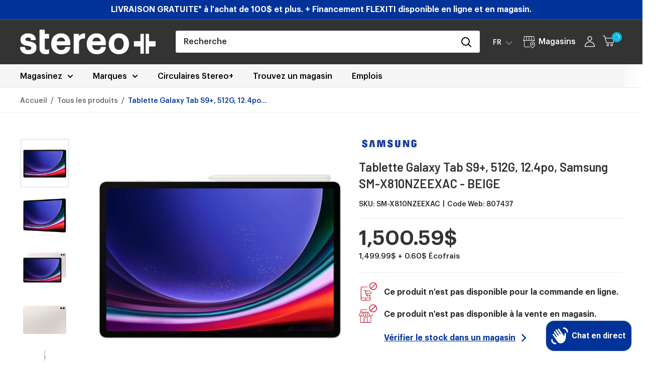

--- FILE ---
content_type: text/html; charset=utf-8
request_url: https://www.google.com/recaptcha/api2/anchor?ar=1&k=6Lf8gw0dAAAAAN5f9_iklrpRHI46nk9r_ID6LQn_&co=aHR0cHM6Ly9zdGVyZW9wbHVzLmNvbTo0NDM.&hl=en&v=N67nZn4AqZkNcbeMu4prBgzg&theme=light&size=normal&anchor-ms=20000&execute-ms=30000&cb=nhowzodmm3if
body_size: 49244
content:
<!DOCTYPE HTML><html dir="ltr" lang="en"><head><meta http-equiv="Content-Type" content="text/html; charset=UTF-8">
<meta http-equiv="X-UA-Compatible" content="IE=edge">
<title>reCAPTCHA</title>
<style type="text/css">
/* cyrillic-ext */
@font-face {
  font-family: 'Roboto';
  font-style: normal;
  font-weight: 400;
  font-stretch: 100%;
  src: url(//fonts.gstatic.com/s/roboto/v48/KFO7CnqEu92Fr1ME7kSn66aGLdTylUAMa3GUBHMdazTgWw.woff2) format('woff2');
  unicode-range: U+0460-052F, U+1C80-1C8A, U+20B4, U+2DE0-2DFF, U+A640-A69F, U+FE2E-FE2F;
}
/* cyrillic */
@font-face {
  font-family: 'Roboto';
  font-style: normal;
  font-weight: 400;
  font-stretch: 100%;
  src: url(//fonts.gstatic.com/s/roboto/v48/KFO7CnqEu92Fr1ME7kSn66aGLdTylUAMa3iUBHMdazTgWw.woff2) format('woff2');
  unicode-range: U+0301, U+0400-045F, U+0490-0491, U+04B0-04B1, U+2116;
}
/* greek-ext */
@font-face {
  font-family: 'Roboto';
  font-style: normal;
  font-weight: 400;
  font-stretch: 100%;
  src: url(//fonts.gstatic.com/s/roboto/v48/KFO7CnqEu92Fr1ME7kSn66aGLdTylUAMa3CUBHMdazTgWw.woff2) format('woff2');
  unicode-range: U+1F00-1FFF;
}
/* greek */
@font-face {
  font-family: 'Roboto';
  font-style: normal;
  font-weight: 400;
  font-stretch: 100%;
  src: url(//fonts.gstatic.com/s/roboto/v48/KFO7CnqEu92Fr1ME7kSn66aGLdTylUAMa3-UBHMdazTgWw.woff2) format('woff2');
  unicode-range: U+0370-0377, U+037A-037F, U+0384-038A, U+038C, U+038E-03A1, U+03A3-03FF;
}
/* math */
@font-face {
  font-family: 'Roboto';
  font-style: normal;
  font-weight: 400;
  font-stretch: 100%;
  src: url(//fonts.gstatic.com/s/roboto/v48/KFO7CnqEu92Fr1ME7kSn66aGLdTylUAMawCUBHMdazTgWw.woff2) format('woff2');
  unicode-range: U+0302-0303, U+0305, U+0307-0308, U+0310, U+0312, U+0315, U+031A, U+0326-0327, U+032C, U+032F-0330, U+0332-0333, U+0338, U+033A, U+0346, U+034D, U+0391-03A1, U+03A3-03A9, U+03B1-03C9, U+03D1, U+03D5-03D6, U+03F0-03F1, U+03F4-03F5, U+2016-2017, U+2034-2038, U+203C, U+2040, U+2043, U+2047, U+2050, U+2057, U+205F, U+2070-2071, U+2074-208E, U+2090-209C, U+20D0-20DC, U+20E1, U+20E5-20EF, U+2100-2112, U+2114-2115, U+2117-2121, U+2123-214F, U+2190, U+2192, U+2194-21AE, U+21B0-21E5, U+21F1-21F2, U+21F4-2211, U+2213-2214, U+2216-22FF, U+2308-230B, U+2310, U+2319, U+231C-2321, U+2336-237A, U+237C, U+2395, U+239B-23B7, U+23D0, U+23DC-23E1, U+2474-2475, U+25AF, U+25B3, U+25B7, U+25BD, U+25C1, U+25CA, U+25CC, U+25FB, U+266D-266F, U+27C0-27FF, U+2900-2AFF, U+2B0E-2B11, U+2B30-2B4C, U+2BFE, U+3030, U+FF5B, U+FF5D, U+1D400-1D7FF, U+1EE00-1EEFF;
}
/* symbols */
@font-face {
  font-family: 'Roboto';
  font-style: normal;
  font-weight: 400;
  font-stretch: 100%;
  src: url(//fonts.gstatic.com/s/roboto/v48/KFO7CnqEu92Fr1ME7kSn66aGLdTylUAMaxKUBHMdazTgWw.woff2) format('woff2');
  unicode-range: U+0001-000C, U+000E-001F, U+007F-009F, U+20DD-20E0, U+20E2-20E4, U+2150-218F, U+2190, U+2192, U+2194-2199, U+21AF, U+21E6-21F0, U+21F3, U+2218-2219, U+2299, U+22C4-22C6, U+2300-243F, U+2440-244A, U+2460-24FF, U+25A0-27BF, U+2800-28FF, U+2921-2922, U+2981, U+29BF, U+29EB, U+2B00-2BFF, U+4DC0-4DFF, U+FFF9-FFFB, U+10140-1018E, U+10190-1019C, U+101A0, U+101D0-101FD, U+102E0-102FB, U+10E60-10E7E, U+1D2C0-1D2D3, U+1D2E0-1D37F, U+1F000-1F0FF, U+1F100-1F1AD, U+1F1E6-1F1FF, U+1F30D-1F30F, U+1F315, U+1F31C, U+1F31E, U+1F320-1F32C, U+1F336, U+1F378, U+1F37D, U+1F382, U+1F393-1F39F, U+1F3A7-1F3A8, U+1F3AC-1F3AF, U+1F3C2, U+1F3C4-1F3C6, U+1F3CA-1F3CE, U+1F3D4-1F3E0, U+1F3ED, U+1F3F1-1F3F3, U+1F3F5-1F3F7, U+1F408, U+1F415, U+1F41F, U+1F426, U+1F43F, U+1F441-1F442, U+1F444, U+1F446-1F449, U+1F44C-1F44E, U+1F453, U+1F46A, U+1F47D, U+1F4A3, U+1F4B0, U+1F4B3, U+1F4B9, U+1F4BB, U+1F4BF, U+1F4C8-1F4CB, U+1F4D6, U+1F4DA, U+1F4DF, U+1F4E3-1F4E6, U+1F4EA-1F4ED, U+1F4F7, U+1F4F9-1F4FB, U+1F4FD-1F4FE, U+1F503, U+1F507-1F50B, U+1F50D, U+1F512-1F513, U+1F53E-1F54A, U+1F54F-1F5FA, U+1F610, U+1F650-1F67F, U+1F687, U+1F68D, U+1F691, U+1F694, U+1F698, U+1F6AD, U+1F6B2, U+1F6B9-1F6BA, U+1F6BC, U+1F6C6-1F6CF, U+1F6D3-1F6D7, U+1F6E0-1F6EA, U+1F6F0-1F6F3, U+1F6F7-1F6FC, U+1F700-1F7FF, U+1F800-1F80B, U+1F810-1F847, U+1F850-1F859, U+1F860-1F887, U+1F890-1F8AD, U+1F8B0-1F8BB, U+1F8C0-1F8C1, U+1F900-1F90B, U+1F93B, U+1F946, U+1F984, U+1F996, U+1F9E9, U+1FA00-1FA6F, U+1FA70-1FA7C, U+1FA80-1FA89, U+1FA8F-1FAC6, U+1FACE-1FADC, U+1FADF-1FAE9, U+1FAF0-1FAF8, U+1FB00-1FBFF;
}
/* vietnamese */
@font-face {
  font-family: 'Roboto';
  font-style: normal;
  font-weight: 400;
  font-stretch: 100%;
  src: url(//fonts.gstatic.com/s/roboto/v48/KFO7CnqEu92Fr1ME7kSn66aGLdTylUAMa3OUBHMdazTgWw.woff2) format('woff2');
  unicode-range: U+0102-0103, U+0110-0111, U+0128-0129, U+0168-0169, U+01A0-01A1, U+01AF-01B0, U+0300-0301, U+0303-0304, U+0308-0309, U+0323, U+0329, U+1EA0-1EF9, U+20AB;
}
/* latin-ext */
@font-face {
  font-family: 'Roboto';
  font-style: normal;
  font-weight: 400;
  font-stretch: 100%;
  src: url(//fonts.gstatic.com/s/roboto/v48/KFO7CnqEu92Fr1ME7kSn66aGLdTylUAMa3KUBHMdazTgWw.woff2) format('woff2');
  unicode-range: U+0100-02BA, U+02BD-02C5, U+02C7-02CC, U+02CE-02D7, U+02DD-02FF, U+0304, U+0308, U+0329, U+1D00-1DBF, U+1E00-1E9F, U+1EF2-1EFF, U+2020, U+20A0-20AB, U+20AD-20C0, U+2113, U+2C60-2C7F, U+A720-A7FF;
}
/* latin */
@font-face {
  font-family: 'Roboto';
  font-style: normal;
  font-weight: 400;
  font-stretch: 100%;
  src: url(//fonts.gstatic.com/s/roboto/v48/KFO7CnqEu92Fr1ME7kSn66aGLdTylUAMa3yUBHMdazQ.woff2) format('woff2');
  unicode-range: U+0000-00FF, U+0131, U+0152-0153, U+02BB-02BC, U+02C6, U+02DA, U+02DC, U+0304, U+0308, U+0329, U+2000-206F, U+20AC, U+2122, U+2191, U+2193, U+2212, U+2215, U+FEFF, U+FFFD;
}
/* cyrillic-ext */
@font-face {
  font-family: 'Roboto';
  font-style: normal;
  font-weight: 500;
  font-stretch: 100%;
  src: url(//fonts.gstatic.com/s/roboto/v48/KFO7CnqEu92Fr1ME7kSn66aGLdTylUAMa3GUBHMdazTgWw.woff2) format('woff2');
  unicode-range: U+0460-052F, U+1C80-1C8A, U+20B4, U+2DE0-2DFF, U+A640-A69F, U+FE2E-FE2F;
}
/* cyrillic */
@font-face {
  font-family: 'Roboto';
  font-style: normal;
  font-weight: 500;
  font-stretch: 100%;
  src: url(//fonts.gstatic.com/s/roboto/v48/KFO7CnqEu92Fr1ME7kSn66aGLdTylUAMa3iUBHMdazTgWw.woff2) format('woff2');
  unicode-range: U+0301, U+0400-045F, U+0490-0491, U+04B0-04B1, U+2116;
}
/* greek-ext */
@font-face {
  font-family: 'Roboto';
  font-style: normal;
  font-weight: 500;
  font-stretch: 100%;
  src: url(//fonts.gstatic.com/s/roboto/v48/KFO7CnqEu92Fr1ME7kSn66aGLdTylUAMa3CUBHMdazTgWw.woff2) format('woff2');
  unicode-range: U+1F00-1FFF;
}
/* greek */
@font-face {
  font-family: 'Roboto';
  font-style: normal;
  font-weight: 500;
  font-stretch: 100%;
  src: url(//fonts.gstatic.com/s/roboto/v48/KFO7CnqEu92Fr1ME7kSn66aGLdTylUAMa3-UBHMdazTgWw.woff2) format('woff2');
  unicode-range: U+0370-0377, U+037A-037F, U+0384-038A, U+038C, U+038E-03A1, U+03A3-03FF;
}
/* math */
@font-face {
  font-family: 'Roboto';
  font-style: normal;
  font-weight: 500;
  font-stretch: 100%;
  src: url(//fonts.gstatic.com/s/roboto/v48/KFO7CnqEu92Fr1ME7kSn66aGLdTylUAMawCUBHMdazTgWw.woff2) format('woff2');
  unicode-range: U+0302-0303, U+0305, U+0307-0308, U+0310, U+0312, U+0315, U+031A, U+0326-0327, U+032C, U+032F-0330, U+0332-0333, U+0338, U+033A, U+0346, U+034D, U+0391-03A1, U+03A3-03A9, U+03B1-03C9, U+03D1, U+03D5-03D6, U+03F0-03F1, U+03F4-03F5, U+2016-2017, U+2034-2038, U+203C, U+2040, U+2043, U+2047, U+2050, U+2057, U+205F, U+2070-2071, U+2074-208E, U+2090-209C, U+20D0-20DC, U+20E1, U+20E5-20EF, U+2100-2112, U+2114-2115, U+2117-2121, U+2123-214F, U+2190, U+2192, U+2194-21AE, U+21B0-21E5, U+21F1-21F2, U+21F4-2211, U+2213-2214, U+2216-22FF, U+2308-230B, U+2310, U+2319, U+231C-2321, U+2336-237A, U+237C, U+2395, U+239B-23B7, U+23D0, U+23DC-23E1, U+2474-2475, U+25AF, U+25B3, U+25B7, U+25BD, U+25C1, U+25CA, U+25CC, U+25FB, U+266D-266F, U+27C0-27FF, U+2900-2AFF, U+2B0E-2B11, U+2B30-2B4C, U+2BFE, U+3030, U+FF5B, U+FF5D, U+1D400-1D7FF, U+1EE00-1EEFF;
}
/* symbols */
@font-face {
  font-family: 'Roboto';
  font-style: normal;
  font-weight: 500;
  font-stretch: 100%;
  src: url(//fonts.gstatic.com/s/roboto/v48/KFO7CnqEu92Fr1ME7kSn66aGLdTylUAMaxKUBHMdazTgWw.woff2) format('woff2');
  unicode-range: U+0001-000C, U+000E-001F, U+007F-009F, U+20DD-20E0, U+20E2-20E4, U+2150-218F, U+2190, U+2192, U+2194-2199, U+21AF, U+21E6-21F0, U+21F3, U+2218-2219, U+2299, U+22C4-22C6, U+2300-243F, U+2440-244A, U+2460-24FF, U+25A0-27BF, U+2800-28FF, U+2921-2922, U+2981, U+29BF, U+29EB, U+2B00-2BFF, U+4DC0-4DFF, U+FFF9-FFFB, U+10140-1018E, U+10190-1019C, U+101A0, U+101D0-101FD, U+102E0-102FB, U+10E60-10E7E, U+1D2C0-1D2D3, U+1D2E0-1D37F, U+1F000-1F0FF, U+1F100-1F1AD, U+1F1E6-1F1FF, U+1F30D-1F30F, U+1F315, U+1F31C, U+1F31E, U+1F320-1F32C, U+1F336, U+1F378, U+1F37D, U+1F382, U+1F393-1F39F, U+1F3A7-1F3A8, U+1F3AC-1F3AF, U+1F3C2, U+1F3C4-1F3C6, U+1F3CA-1F3CE, U+1F3D4-1F3E0, U+1F3ED, U+1F3F1-1F3F3, U+1F3F5-1F3F7, U+1F408, U+1F415, U+1F41F, U+1F426, U+1F43F, U+1F441-1F442, U+1F444, U+1F446-1F449, U+1F44C-1F44E, U+1F453, U+1F46A, U+1F47D, U+1F4A3, U+1F4B0, U+1F4B3, U+1F4B9, U+1F4BB, U+1F4BF, U+1F4C8-1F4CB, U+1F4D6, U+1F4DA, U+1F4DF, U+1F4E3-1F4E6, U+1F4EA-1F4ED, U+1F4F7, U+1F4F9-1F4FB, U+1F4FD-1F4FE, U+1F503, U+1F507-1F50B, U+1F50D, U+1F512-1F513, U+1F53E-1F54A, U+1F54F-1F5FA, U+1F610, U+1F650-1F67F, U+1F687, U+1F68D, U+1F691, U+1F694, U+1F698, U+1F6AD, U+1F6B2, U+1F6B9-1F6BA, U+1F6BC, U+1F6C6-1F6CF, U+1F6D3-1F6D7, U+1F6E0-1F6EA, U+1F6F0-1F6F3, U+1F6F7-1F6FC, U+1F700-1F7FF, U+1F800-1F80B, U+1F810-1F847, U+1F850-1F859, U+1F860-1F887, U+1F890-1F8AD, U+1F8B0-1F8BB, U+1F8C0-1F8C1, U+1F900-1F90B, U+1F93B, U+1F946, U+1F984, U+1F996, U+1F9E9, U+1FA00-1FA6F, U+1FA70-1FA7C, U+1FA80-1FA89, U+1FA8F-1FAC6, U+1FACE-1FADC, U+1FADF-1FAE9, U+1FAF0-1FAF8, U+1FB00-1FBFF;
}
/* vietnamese */
@font-face {
  font-family: 'Roboto';
  font-style: normal;
  font-weight: 500;
  font-stretch: 100%;
  src: url(//fonts.gstatic.com/s/roboto/v48/KFO7CnqEu92Fr1ME7kSn66aGLdTylUAMa3OUBHMdazTgWw.woff2) format('woff2');
  unicode-range: U+0102-0103, U+0110-0111, U+0128-0129, U+0168-0169, U+01A0-01A1, U+01AF-01B0, U+0300-0301, U+0303-0304, U+0308-0309, U+0323, U+0329, U+1EA0-1EF9, U+20AB;
}
/* latin-ext */
@font-face {
  font-family: 'Roboto';
  font-style: normal;
  font-weight: 500;
  font-stretch: 100%;
  src: url(//fonts.gstatic.com/s/roboto/v48/KFO7CnqEu92Fr1ME7kSn66aGLdTylUAMa3KUBHMdazTgWw.woff2) format('woff2');
  unicode-range: U+0100-02BA, U+02BD-02C5, U+02C7-02CC, U+02CE-02D7, U+02DD-02FF, U+0304, U+0308, U+0329, U+1D00-1DBF, U+1E00-1E9F, U+1EF2-1EFF, U+2020, U+20A0-20AB, U+20AD-20C0, U+2113, U+2C60-2C7F, U+A720-A7FF;
}
/* latin */
@font-face {
  font-family: 'Roboto';
  font-style: normal;
  font-weight: 500;
  font-stretch: 100%;
  src: url(//fonts.gstatic.com/s/roboto/v48/KFO7CnqEu92Fr1ME7kSn66aGLdTylUAMa3yUBHMdazQ.woff2) format('woff2');
  unicode-range: U+0000-00FF, U+0131, U+0152-0153, U+02BB-02BC, U+02C6, U+02DA, U+02DC, U+0304, U+0308, U+0329, U+2000-206F, U+20AC, U+2122, U+2191, U+2193, U+2212, U+2215, U+FEFF, U+FFFD;
}
/* cyrillic-ext */
@font-face {
  font-family: 'Roboto';
  font-style: normal;
  font-weight: 900;
  font-stretch: 100%;
  src: url(//fonts.gstatic.com/s/roboto/v48/KFO7CnqEu92Fr1ME7kSn66aGLdTylUAMa3GUBHMdazTgWw.woff2) format('woff2');
  unicode-range: U+0460-052F, U+1C80-1C8A, U+20B4, U+2DE0-2DFF, U+A640-A69F, U+FE2E-FE2F;
}
/* cyrillic */
@font-face {
  font-family: 'Roboto';
  font-style: normal;
  font-weight: 900;
  font-stretch: 100%;
  src: url(//fonts.gstatic.com/s/roboto/v48/KFO7CnqEu92Fr1ME7kSn66aGLdTylUAMa3iUBHMdazTgWw.woff2) format('woff2');
  unicode-range: U+0301, U+0400-045F, U+0490-0491, U+04B0-04B1, U+2116;
}
/* greek-ext */
@font-face {
  font-family: 'Roboto';
  font-style: normal;
  font-weight: 900;
  font-stretch: 100%;
  src: url(//fonts.gstatic.com/s/roboto/v48/KFO7CnqEu92Fr1ME7kSn66aGLdTylUAMa3CUBHMdazTgWw.woff2) format('woff2');
  unicode-range: U+1F00-1FFF;
}
/* greek */
@font-face {
  font-family: 'Roboto';
  font-style: normal;
  font-weight: 900;
  font-stretch: 100%;
  src: url(//fonts.gstatic.com/s/roboto/v48/KFO7CnqEu92Fr1ME7kSn66aGLdTylUAMa3-UBHMdazTgWw.woff2) format('woff2');
  unicode-range: U+0370-0377, U+037A-037F, U+0384-038A, U+038C, U+038E-03A1, U+03A3-03FF;
}
/* math */
@font-face {
  font-family: 'Roboto';
  font-style: normal;
  font-weight: 900;
  font-stretch: 100%;
  src: url(//fonts.gstatic.com/s/roboto/v48/KFO7CnqEu92Fr1ME7kSn66aGLdTylUAMawCUBHMdazTgWw.woff2) format('woff2');
  unicode-range: U+0302-0303, U+0305, U+0307-0308, U+0310, U+0312, U+0315, U+031A, U+0326-0327, U+032C, U+032F-0330, U+0332-0333, U+0338, U+033A, U+0346, U+034D, U+0391-03A1, U+03A3-03A9, U+03B1-03C9, U+03D1, U+03D5-03D6, U+03F0-03F1, U+03F4-03F5, U+2016-2017, U+2034-2038, U+203C, U+2040, U+2043, U+2047, U+2050, U+2057, U+205F, U+2070-2071, U+2074-208E, U+2090-209C, U+20D0-20DC, U+20E1, U+20E5-20EF, U+2100-2112, U+2114-2115, U+2117-2121, U+2123-214F, U+2190, U+2192, U+2194-21AE, U+21B0-21E5, U+21F1-21F2, U+21F4-2211, U+2213-2214, U+2216-22FF, U+2308-230B, U+2310, U+2319, U+231C-2321, U+2336-237A, U+237C, U+2395, U+239B-23B7, U+23D0, U+23DC-23E1, U+2474-2475, U+25AF, U+25B3, U+25B7, U+25BD, U+25C1, U+25CA, U+25CC, U+25FB, U+266D-266F, U+27C0-27FF, U+2900-2AFF, U+2B0E-2B11, U+2B30-2B4C, U+2BFE, U+3030, U+FF5B, U+FF5D, U+1D400-1D7FF, U+1EE00-1EEFF;
}
/* symbols */
@font-face {
  font-family: 'Roboto';
  font-style: normal;
  font-weight: 900;
  font-stretch: 100%;
  src: url(//fonts.gstatic.com/s/roboto/v48/KFO7CnqEu92Fr1ME7kSn66aGLdTylUAMaxKUBHMdazTgWw.woff2) format('woff2');
  unicode-range: U+0001-000C, U+000E-001F, U+007F-009F, U+20DD-20E0, U+20E2-20E4, U+2150-218F, U+2190, U+2192, U+2194-2199, U+21AF, U+21E6-21F0, U+21F3, U+2218-2219, U+2299, U+22C4-22C6, U+2300-243F, U+2440-244A, U+2460-24FF, U+25A0-27BF, U+2800-28FF, U+2921-2922, U+2981, U+29BF, U+29EB, U+2B00-2BFF, U+4DC0-4DFF, U+FFF9-FFFB, U+10140-1018E, U+10190-1019C, U+101A0, U+101D0-101FD, U+102E0-102FB, U+10E60-10E7E, U+1D2C0-1D2D3, U+1D2E0-1D37F, U+1F000-1F0FF, U+1F100-1F1AD, U+1F1E6-1F1FF, U+1F30D-1F30F, U+1F315, U+1F31C, U+1F31E, U+1F320-1F32C, U+1F336, U+1F378, U+1F37D, U+1F382, U+1F393-1F39F, U+1F3A7-1F3A8, U+1F3AC-1F3AF, U+1F3C2, U+1F3C4-1F3C6, U+1F3CA-1F3CE, U+1F3D4-1F3E0, U+1F3ED, U+1F3F1-1F3F3, U+1F3F5-1F3F7, U+1F408, U+1F415, U+1F41F, U+1F426, U+1F43F, U+1F441-1F442, U+1F444, U+1F446-1F449, U+1F44C-1F44E, U+1F453, U+1F46A, U+1F47D, U+1F4A3, U+1F4B0, U+1F4B3, U+1F4B9, U+1F4BB, U+1F4BF, U+1F4C8-1F4CB, U+1F4D6, U+1F4DA, U+1F4DF, U+1F4E3-1F4E6, U+1F4EA-1F4ED, U+1F4F7, U+1F4F9-1F4FB, U+1F4FD-1F4FE, U+1F503, U+1F507-1F50B, U+1F50D, U+1F512-1F513, U+1F53E-1F54A, U+1F54F-1F5FA, U+1F610, U+1F650-1F67F, U+1F687, U+1F68D, U+1F691, U+1F694, U+1F698, U+1F6AD, U+1F6B2, U+1F6B9-1F6BA, U+1F6BC, U+1F6C6-1F6CF, U+1F6D3-1F6D7, U+1F6E0-1F6EA, U+1F6F0-1F6F3, U+1F6F7-1F6FC, U+1F700-1F7FF, U+1F800-1F80B, U+1F810-1F847, U+1F850-1F859, U+1F860-1F887, U+1F890-1F8AD, U+1F8B0-1F8BB, U+1F8C0-1F8C1, U+1F900-1F90B, U+1F93B, U+1F946, U+1F984, U+1F996, U+1F9E9, U+1FA00-1FA6F, U+1FA70-1FA7C, U+1FA80-1FA89, U+1FA8F-1FAC6, U+1FACE-1FADC, U+1FADF-1FAE9, U+1FAF0-1FAF8, U+1FB00-1FBFF;
}
/* vietnamese */
@font-face {
  font-family: 'Roboto';
  font-style: normal;
  font-weight: 900;
  font-stretch: 100%;
  src: url(//fonts.gstatic.com/s/roboto/v48/KFO7CnqEu92Fr1ME7kSn66aGLdTylUAMa3OUBHMdazTgWw.woff2) format('woff2');
  unicode-range: U+0102-0103, U+0110-0111, U+0128-0129, U+0168-0169, U+01A0-01A1, U+01AF-01B0, U+0300-0301, U+0303-0304, U+0308-0309, U+0323, U+0329, U+1EA0-1EF9, U+20AB;
}
/* latin-ext */
@font-face {
  font-family: 'Roboto';
  font-style: normal;
  font-weight: 900;
  font-stretch: 100%;
  src: url(//fonts.gstatic.com/s/roboto/v48/KFO7CnqEu92Fr1ME7kSn66aGLdTylUAMa3KUBHMdazTgWw.woff2) format('woff2');
  unicode-range: U+0100-02BA, U+02BD-02C5, U+02C7-02CC, U+02CE-02D7, U+02DD-02FF, U+0304, U+0308, U+0329, U+1D00-1DBF, U+1E00-1E9F, U+1EF2-1EFF, U+2020, U+20A0-20AB, U+20AD-20C0, U+2113, U+2C60-2C7F, U+A720-A7FF;
}
/* latin */
@font-face {
  font-family: 'Roboto';
  font-style: normal;
  font-weight: 900;
  font-stretch: 100%;
  src: url(//fonts.gstatic.com/s/roboto/v48/KFO7CnqEu92Fr1ME7kSn66aGLdTylUAMa3yUBHMdazQ.woff2) format('woff2');
  unicode-range: U+0000-00FF, U+0131, U+0152-0153, U+02BB-02BC, U+02C6, U+02DA, U+02DC, U+0304, U+0308, U+0329, U+2000-206F, U+20AC, U+2122, U+2191, U+2193, U+2212, U+2215, U+FEFF, U+FFFD;
}

</style>
<link rel="stylesheet" type="text/css" href="https://www.gstatic.com/recaptcha/releases/N67nZn4AqZkNcbeMu4prBgzg/styles__ltr.css">
<script nonce="rwpn1W_ciZ8x1fvoxexNsg" type="text/javascript">window['__recaptcha_api'] = 'https://www.google.com/recaptcha/api2/';</script>
<script type="text/javascript" src="https://www.gstatic.com/recaptcha/releases/N67nZn4AqZkNcbeMu4prBgzg/recaptcha__en.js" nonce="rwpn1W_ciZ8x1fvoxexNsg">
      
    </script></head>
<body><div id="rc-anchor-alert" class="rc-anchor-alert"></div>
<input type="hidden" id="recaptcha-token" value="[base64]">
<script type="text/javascript" nonce="rwpn1W_ciZ8x1fvoxexNsg">
      recaptcha.anchor.Main.init("[\x22ainput\x22,[\x22bgdata\x22,\x22\x22,\[base64]/[base64]/[base64]/bmV3IHJbeF0oY1swXSk6RT09Mj9uZXcgclt4XShjWzBdLGNbMV0pOkU9PTM/bmV3IHJbeF0oY1swXSxjWzFdLGNbMl0pOkU9PTQ/[base64]/[base64]/[base64]/[base64]/[base64]/[base64]/[base64]/[base64]\x22,\[base64]\\u003d\\u003d\x22,\x22Zgliw6ZELmHCm8KgM8ObwqzCqsKqw4PDoxUow5vCs8KewrgLw6jCrCjCm8OIwqXCqsKDwqchISXCsFZyasOuYsKaaMKCBMO0XsO7w7hQEAXDhsKWbMOWYit3A8Kvw4wLw63Cq8Kgwqcww6rDicO7w7/DpXdsQzBaVDxGOy7Dl8O0w5rCrcO8WwZEADrCpMKGKmJTw75ZTkhYw7QAeS9YJcKtw7/CojwZaMOmZ8ObY8K2w69Lw7PDrTJAw5vDpsOwW8KWFcKdCcO/wpwvfyDCk0DCkMKnVMOfKxvDlUMANC1CwpQww6TDq8Kpw7tzeMO6wqhzw7vCsBZFwq/[base64]/[base64]/CvcOGF8OXw5Vrwo4OaMOvwpHDt8KmaTrCtzd1w5bDmSnDkmQuwrRUw4LCv08uSRQmw5HDvH9RwpLDqcK0w4ICwoEbw5DCk8KNfjQxNSLDm392WMOHKMOHbUrCnMOGUkp2w6bDtMOPw7nCk0PDhcKJa04MwoFswp3CvETDiMO8w4PCrsKYwrjDvsK7wolWdcKaCUJ/wpc4QGRhw5wAwq7CqMO6w61zB8K6YMODDMK+E1fChXrDqwMtw63CtsOzbgUEQmrDpwIgL3DCqsKYT1DDoDnDlUbCkmoNw75KbD/Cq8O5WcKNw57CpMK1w5XChmU/JMKUVyHDocKKw4/CjyHCjgDClsOyasO9VcKNw59Lwr/CuDVaBnhDw517wpxWCndwTEhnw4Irw4tMw53DkF1RLljCvMKEw5p5w5cZw4jCvsKbwqPDr8K6csO7LSllw7xzwo8Hw58lw7E9wovDpyjCsm/CncO3w6tnPUo6wprDpMKVbsOJcFMbw6w5EQ00fcO3e0YTYMOsDMOJw6LDssK5ekzChcKZcw8TcyZ/w7zCrh3Do3/Cun8LZ8KKaHfCrXxMa8KdPMO0MsORw6fDv8KzDn09w7zCrcO7wpM1aCdlanHCpxdPw4XCqMKfdm3Cjl5vNU/CokvCkcKyCTRUAWDDoF5ew5kswr3CqcOAwrrDknzDhsK2KMOpw6bDiUcMw6zCnkLDkWgOTHvDlCBUwoALNcOmw6ULw7pYw61/w50Iw4l+JsKVw5Qiw6LDpxcWORPCv8OHaMO5JcOvw6A5BcKpciTCkXAewo/CvA3DuH1lwocfw4IlPgdpLSPDqgzDqMOuAMOeXxHDjsKZw4tuXA5Zw4DCksK3dwnDoDt4w5/DucKWwo/CvMKoW8KzZhxAHT5vwqQ0wopIw7ZbwqPCg0XDv3fDlgZpw7HCkXZ9w4MoVEFrw4nCogbDgMKzNRx4DXHDp0PCmcKxPn/[base64]/DsMO0FmZBwpBjw7FAbcKUSgRxw7HClCTCrsObGgzDg37CpWt6wrfDlRfCj8KmwoHDvghdQcKzS8KLw45zbMKcw5wHT8Kzw5DCvQEhby01CU7DsE5mwosCR20Qbjlgw7AzwpPDi05zO8OiMxvDqQ3DllzCrcKiVMKkw6hxCyUYwpBIWU8RV8Ojc0Mvwo/DjQQ5wq1ha8KZKyEAUMOXwqvDiMO/wrrDuMO/UMKLwrgmS8Kzw4HDmMOGwrDDp2skdTjDgmoPwpHCt2PDgQ0FwrMGC8OLwr7Du8Orw4/[base64]/CocOKBHbCscKNwozCmkDDoHTDi8OFayIrfsKvw4Now4TDjG7DjsOgKMKsVBjDjnHDhMKLC8OCNWw2w6cAUsOMwpEDA8OwBzkEwoLCqsOTwrZ/wqYiZUzDi38CwpjDrMK1wq7DhMKDwo8ZND/[base64]/DtcO6wofDkcKEw4l2TzQSw54EDMODW8ObBxzCpcK8wrbCi8O/P8OXwosWA8OKwrDDv8K0w69dBMKKXcOGUCDCucOVwpE9wpNXwp3DvALCpMKZw4PDvFXDkcO9w5zDssKPOMKibXpywqnChRoNWMK1wrnDt8Kpw6rChMKHdsKzw7XCh8KyFcODwp3DsMK1wp/Dq20xJ2kwwoHCnjvClT4Ew6geExxbwqkZSsOnwqojwq3CkcKDOcKEFWBISVbCicO7MQl3bsKKwp9tPcOyw4XCin8RecO5CsKMw6nCiyvCpsOFwol4PcKVw7bDgSBLwovCjsOQwrESAQULKcO8e1/DiAsXwrkjwrHCgS/CgV3DpcKmw4xSwp7DuG7Ck8KMw57Ch37DmsKUb8OHwpUKWnTDtcKrUSUNwrN9wpDCicKqw6HDi8O9Z8Khw4BpYDnDpMOxWcK+PMO/eMOowpHCuCrCjsKow4zColBEKUwdwqNUYiHCt8KDAllrN39nwq57wqDCjMOaDhXCn8O+EkrCucOQw5XCowbCs8OpecOYVcOywotcwpEdw5DDqHnCnXXCt8OVw7ZrRGl0PcKJwrLCg3fDu8KXKD/DlVApwrbCnsOFwrUfwrjCsMOswqHDjBTCjHQ0SVjCgR19PsKIVcKAw6IeVcKSZsOtAVwLw5zCqcOyQjXCiMKOwpAcVm3Dm8Kqw5hlwql8NcKEPcKhTRfCgVQ/KMKnwrPClxsjY8K2OcO6wrJoW8OhwrFVAGwUw6g4IFrDqsOBw7BvODjDnE5QeinDgiobIMO3wqHCnF0Xw6vDm8Oew5o3BMKsw4rDssOKN8Oew7/DkRHCjwoFUsKuwrE9w6RQKMOrwrsWf8OQw5PCpWtyOjnDtio3bnZ7w6jCgSLCjMKrw4PCpkRLC8KfPwPCjknDtw/DjxvCvRjDicK7wqrCgA1/wpcOIMOdwqzCv27Cn8KfbcOCw6HDoD89cGnDtcOwwp3DpmEKG3vDscKEWcK/w7R1woPDhsOzblTCr0LDgxPCg8Kcwo3Dp1BDXsOILsOAC8KDwoJ6wrrCi1TDgcKhw5QDL8K+S8K7QcKrRcKUw5xUw4FOwp96DMORw7zDp8Odw4xXwqvDu8Knw7hQwopAwpApw5XCm1piw5pYw4bDo8KNw5/CkCzCrknCixHDhRPDkMOnwoTDmsKlwqRHPQIRL2ZSRFHCvybDuMKpw4/Dk8K4HMK1w693bxnDjkoqUXvDhVQWU8OXMcKzAzHClVzDmzTCgDDDq0fCrsKVIyJ3w63DvcOXPG3CicKua8O1wr1TwqLDmcOiwo7CrcO2w6/DssOlCMK4fVfDmsKXRVsDw4fDpnvCg8O4V8KrwohEwqPCtsKMw5I/wrLDjExJJMOJw7A6IX05d0sfG3AfUMOow6IGRg/[base64]/DrwvDoXgrQ8OEw63CrhvDsmU+worDv8O7w47CksKgbHjCqMKPwr4Mw7fCm8OzwoPDmm/DnsOAwrLDjEzCgcKkwqTDpEzDncOqZynCtMOJwpTDjCPDtDPDmT43w5FlGMO9SsONwozDmzvCs8ODwqpmX8KDw6HClcKSED4VwrTDv1vCjcKAwrVZwrEpP8K4CsKMXMOKJQ9Bwog/JMKIwqrCk0zDhR5iwr/Dv8K+K8Ocw5A2ScKfQDlMwpstwoUeQMORB8KUXMOORSpew4rCvMOLEhYTWn9/Mk1WY0nDoF0KVcOuVcO0wqfCrsKJYhBmW8OjBSQ7e8KOw4bDlSdJwolQew3CunB+bEzDs8OVw5/CvcKvKCLCuV4GFjPCgkfDocKHBVDCgmoawqPCg8Kxw5/DmybCs2Myw4bCtcOpwoBmw7TCmMOLIsOhMMKqw6zCqcOrLxQKCHPCocORFMOuwo8Le8KvIn7DncO/GsKBAhbDjU7CmcOSw6HDhmnCgsKzU8ONw7vCoBkrIhnCjAYewr/DssKjZcOgR8K1G8K+w4bDm1jCi8OCwpfDrcKoe0M1w4vCnsKXwprDjz8iWcKzw5zDpDUCwofDt8K/wr7Dv8OLwovCrcOmOMOIw5bChzjDsUbDgjYmw7t3wqjCiW4hw4TDiMKgw4vDiwlVWRtbAMKxZcK/TsOqZ8K2UzJhwqFCw7Q3wrJNI1fDlTl2NcKQcMKtw5QzwqnCqcK0TWTCgmQBw7MZwqTCmHUCwqlew6gDaUDCj1MkPxtJw7DDm8KcD8OyEgrDkcORw4Y6w6HDpMOtcsK+wrp8wqUPB39PwoB7SA/CpSnCt3jDkCnCshPDpWZcw4DCpznDjMO/[base64]/[base64]/[base64]/Cjmx0wqzCsX8mIGLDmMO1w43DmSlUbMKFw4c5w6nCu8KGwoPDmMOUJsK0wpo1J8O4fcKna8KHF3omwqPCscKlMMKjV0FdAMOSFTTCjcOLwowmHB/DpkzDlRTCm8O6w4vDmUPCozDCj8OVwqBnw5xTwrUjwpzCi8K/wqXCmWJEw7pVay7DgcKjwpM2fiVXJ31reTzDssKgUnMFHQlQPMOQCMOXAcKbJwnCocO/BVPDuMOQCMOAw7DCoRgqBx8ew7sCX8O2w6/CkSthUcKGbnLCn8OTw7hBwq4ZJsKDUgnDkz/[base64]/[base64]/wrNMcsKxwpfDnCLDkhsFwqXCi8KUEA7DpsOsw4cEfsK1XhfDh0LDp8OUw5nDmDjCqMK7cizDvRrDqRIxcsKpw4UlwrQgw6oLwrYgwr4sPSZyE11KVcK7w6LDisKDblTCoj/CkMO5w4RqwrDCh8KxdSnCvnpJc8OsC8O9KzfDnw8rNsONLRfCuFPDpXw4woBCUGbDqGlIw48sFWPCrDfDjsKqVEnDtg3DuzPDgcO5HEJTIEETwpFnwosewpp7Uy1TwrnCosKrw5/Dlw0VwrYUwqXDmcO+w4gxw5jDicOzTmAfwrR8RhhWwqHCoU5EX8KhwqLCjlpnVmPClxJxw4HCgG9fw5TCgsKrWR1pQgvDhw3CkxJNaTd6w5hVwrQfO8Ocw6DCgcKrRn8mwq9UWhjCucKUwrRjwp9CwqzCv1zClMOrJybCoRxidcO/[base64]/J2fDqCXCg3h0wozDumgfXg7DqsKtdShIwoZ5bcKcXl/Crjh4A8Ofw5Zdw6LDp8KZckrDr8O2wop/UsKeYQ/DsEEaw5pFwod6LW8uwozDssOFw54FBD9BEw7CiMK4d8OrQsO+w7FdND8HwrEfw7jCm0Iiw7XDpsKZK8OTLcKpMcKcSmjCmnVPTnPDpcKPwoJrB8OqwrTDqcKjMHzClz7DkMODDsKgwqwmwp/CosOWwrjDn8KVJcOAw5XCpkk3W8OKw4XCv8OGMHnDvmILJMOGC0Jpw77DjMOpe37Do3U7f8Oqwrl/QEVuYALDu8OiwrJ6QcO7DSPCvCHCv8K5wp5aw4gMw4vDuxDDiWkzwp7CtMK+w7lrIsOQDsOOOSzDssKCH1cZwop+IlYOfU/CmcOnwoombXJFEcKzwonChHjDvMK7w4ggw7lHwrTDisKiHGUdXMOLDErCv3XDssOrw7V8MHTDr8OAYzPCu8K0w4o2wrZow4FaWUDCtMOoacKjWcKRV0h1wozDmEhBJyTCpXFrdcKTLz4pwoTCgsKzQmLClsKHZMK1w4/CucKbFcOHwotjwq7DrcKycMOUw5DCisOPYMK7IQPCsgXCu0knWcKcwqLDgcOcwrUNw74wJMOPw6U8GGnDnAQRaMOiP8KnCiBWw4E0eMKzY8OgwrnCl8Kpw4R/M2DDr8O5w7nDnE3DhTDDt8O1ScK/wqLDiTnDumLDs1nCoXAwwr4QS8O9w6fCt8O4w5pnwoTDvsOhTzFBw6Z/X8K6ZEBzw4Mgw6nDlHFyUnnCohnCisKPw6RqYsOywqxrw6Q4w7XCgsKaHXFcwoXCrkc4SMKAE8KKC8O1wp3CpVQPYcK/w7/DrMOxAX9Nw5LDrsObwrpGa8O4w7LCsTs5NXvDpSbDsMOGw5dsw4/DksKcwprDvBLDqWPCmT/[base64]/[base64]/DuDbDnmPDm1hyaSUfwrsgC8O2wqlvwqsgQ0pgMsOqZn7Cn8OwWBkkwo/DgiHCkFbDmmPDiXokTlg+wqZvw6/CnyPClHnDpcODwoU8wqvCjXgGHiVYwqHCjCAABBUzQGDCucOvw6g7wroQw7wWLsKpIsKow4ENwpM0Q2bDkMOPw7BEw5zChTMuwr0Vb8Kqw7DDmsKFfcKYbFXDuMKPw4/DiT1tfVU0wowJT8KNW8K0WwLCn8Ovw6/Di8ObKMO5IFMEOFZgwqHCiyAmw63DiHPCv1Ucwq/Cn8KVw7HDuRPDrcK4A0MmEsKuw6rDoGBWw6XDkMOawpbDmsK0Px3Cr3xvBSRMdCPDnF7CknDDnlwBw7Yaw6LDrMK+X3kWwpTDtsOZw7hlb3HDoMKqY8O/RcOuQ8KFwrpTM2k2w7hxw6vDpmHDssKMdsKRw4TDhcKSw5DDijZWQn9bw4hwGMKVw60PJyTDux7DsMOdw5nDu8Kiw4bCn8K4akLDr8K7wp/Cs1zCpsOyK3fCvsOEwp3DjkrCjTUBwo8Fw5LDhMOge1BGA0LClsOjwpvCmMKLU8OhcsOYKsKrSMKWNMODEyTClQ5UHcKHwoDDj8KGwoDDhkcxIsK7wqLDvcODX3l9woTDkMKXHl7CrU4ibC/Cpg54csOiUxzDswEsViXCocOFdzPCkGciwq55MMOkYMObw73DmsOVwqdXwrXCiBjCkcKVwpfDs1YQw7zCmMKkwpwVwqxRRcOJw68rIsKEe3kKw5DCvMKlw7MQwq1awpzCisKjSsOgC8OgCcKpGMK/w7QyMivDiGLDssOSwp0PdsO4VcKIJ37Du8K1w40pwqPCnEfDjnHCssOGw5pbw69VYMKew4bCjcOSXsK8McOuwoLDrDMYw5IbDhdawpslwoY/wrQyFH4cwrDCuwsSf8KpwqZNw7vCjl/CsQg1cH7CnE3ChMKRw6NUwpPCv0vDlMODwrbCnMOLYypDwqXCpsO/SsOnwpnDmBTCoHTCp8KSw7PDkMKVK0DCtTzDhmDCgMKHQcOvJ1gbYksuwpjCgzhBw7jDqcOJYsOqw6HDtUhhw5YNcsKgwosxPDVFCizCpXHCiENrcsOow6l/bcOCwoEtQyHCknYrw7/[base64]/Du8OQbSZId8OEVnLDp1pZI8OCCSrDvcOVwpEmfG7CpWvCtSXCrRDDv20ow74GwpbCpWLCjxxhScO4eCwNw5zCqMKWHljCmHbCi8KCw6Mfwos+w7MIaFbCgBzCoMKZw6piwrdgbXkIwpIHf8ODcMOvR8OGwq1sw5bDoS8/w67DvcKEajzDqMKHw5RowpDCkMKYLcOgRkDCvAnCgjHDuUvCmhDDo1JTwroMwqnDqMO6w6sOwqkiGcOsVyoYw4fDvsO2w7PDmEdUw4w9w7TCrsO6w6Etcx/CkMK1SMOmw7MJw4TCrsKLP8KfMEVnw4w1DFMhw6LDnRjDoQbCrsKVw7c8BkDDs8OCC8ODwqJ8GyPDucK6Y8KPw7XChMOZZMKdIAEEb8OECjxRwrfCpcKoSMOhw5IQPMKXR00neW9WwqAfeMK6w7XCs1XChzvCuV0FwrjCs8Ofw6DCv8KrHMKGWhwlwrs5w5U/[base64]/CoX41w54CZXPDnhnDm8KHEMOTw4jDp15EbBrCoFbDon7DhcKVPcKKw7zDmx7Ctg7DvsOXXEE0csOTA8K3cCQyKRx3wobComxCw7bCqcKIwos6w5PCicKuwq0wOVRNKcOqw7/DjQ9/PsORRTwuAF0dwpQiHMKUw6jDliVbNWdzDMOtwpkSw5saw5bCscKOw5sAYcKGdsOAJQfDlcOmw6RiecKTICtdRMO4OA/DoioNwrkyN8OqPMOBwpBXfGY4csKvKybDuiR8bg7CllTCsyFNQ8Otw6LCqMKEdiI3wr8ZwrsMw40KRQw5woMrw4rCnBzDg8OrH0A1D8OgERQMwqoKU34ZDgoDSVwLUMKXRcOJTMO+GALCtCTDsnZJwogLWhUIw6/Dt8KVw7/DusKfXnTDnzVMw6h5w6geacKYC0TCtk5wasOQIcOAw7zDrMKCfE9jBMONKG92w6jCmnobKFYNW1JuQW0qJ8KVScOVwo4IPcKTFMKaHcOwJcOGEcKeI8K5FcKAw500w4ZEQ8OWw7oeQAE1PRhYJsKAbxt/[base64]/I8OiVx3Cj8OlF8OOI2pvw43Cn8Ozc8Olw4Ejwr4sUEZnw6rCogsqNsODDsK3cCsQwp4MwqDCucOsLMO5w61pEcOMLsKpbTYkwoHCqcK4LMOYEsKWdsOqSsOeQsKoBSgrJsKcwrkvw5zCr8K/wrlmDh3CrsOUw6fCjBNlDB8cwoTCmiAPw5TDtyjDnsKMwqATVgXCp8KkDQXDv8OhaU/CiizCvlx3asOxw4/DtsO3woxSNcKBRMK/[base64]/[base64]/wq0OdU3Cq8KLwq5Zf08aJsObw73DkA7DhcOIwqUGUUbCn15sw5d+woJsPMOfEkjDvmfDtsOEwpJkw5l9KU/DvMKySjPDt8O+w5bDj8K4QQE+BcOVwqHClXkSKRU5wp8xEXTDv3/Cngd8U8Ojw5g+w7nComjDtGTCvx3DuVLCkw3CtsOlCsK3dXlDw747FGt/w64twr0UH8KTawcYbEQzAzQIw6zDjWvDjQzCssOcw74nw78mw7DCmcKvw6xaccOjw4XDjsOxBi7CoGnDusK7wqYRwpcOw58RB2vCrCp7wr0VNTfClMOrEMOeCHrCqE4qP8OywrNraSUsI8OHw5bCtQ4dwrHCjMKhw7vDg8OtHSl/J8Ktw7/CmcOTQXzChcOww4bDhwzCg8O2w6XCocKywrJRKz7Cl8KwZMOVZhTCnsKBwpnCqDEBwpfDkQ0awoDCt10VwoTCpcKjwoF4w6FGwrHDh8KbX8K/wpzDszI9w5AuwoFdw4PDt8K7w7YZw7MzD8OgJjvDn3/DpcO4w5cQw4onwrIXw7oSLAZiK8KZMsKGwr0lbFrCrQXDm8OLUVMPAsKsOXx5w4kBw6bDkcOCw63CtMKuJMK2dMOJYX/[base64]/CkHzCkGDCkmHCoMOWdhHCvUFUQ8K8eRXCu8Oww6o/AxlrX3ZCHMONw6LCkcOXLHrDgz8UCFE4ZWDCnX1MQAphWC0kDcKRdGnDscOvCMKNwrLDj8KaUE4MazrCpMOoesKuw7XDh0/DnmvDpsOcw47CmD8IP8KXwr/Cvy7Cm2nDucKgwpjDn8OhNUdvG3/[base64]/[base64]/Dg1dUQsOgw5XDh2RKwprDlB9NGRXCrHPDsmlWw4JcS8KbRXYvw7oIV0pyw7vCh0/DgsOgw6oIHcO9XcKCN8KVwr1nWcKfw5DDq8OyXcKnw6nCuMOTLlPDjsKow7ojP0zCvi7Dgy9SDcKnZVslw6jCiWLCjcKiJGrCkUBqw49Mw7TCp8KPwpzCjsKIdD7Ds3DCpcKVw7LCj8OyY8Obw58WwqrCksKuLE56SjwMVcK4wojCgy/DrkDCticcwqU6wo/CosOFVsKMKCnCr00NV8O3wqjCpEJqZ0EtwpLCtQ15w5t9fmPDvgXCgH8YO8KLw47Dh8Kxw4U2A0HDocOBwpjDjcO6AsOJc8OQVcKnwonDrHvDuybDjcO1FcOEHBvCtw14NcKLwqwHQMKjwrAYM8Osw69QwrUKIcOOw7DCosKmfTRww5/DtsKmXC7DhWjCtsOuLjvDihJpI21Dw6zCkljDviHDtjtQfG/DpxbCsEVXIhgqw7bDpsO0c07Dm2JHCRh8UsK/wqXDpXk4w7ghw51yw696wrrDssK6PAjCisK6wokqw4DDqWMxwqBZEmtTRmrCqTfCpXQcwrgycsOSWjszw5rCoMOkworDoS8JKcOYw64RdUMywr/[base64]/Cr8KhdAHCnsKBXMKbw6lFw4xiAcKow7/CvsODwo3DlwfDiMKPw4LCpsKLfGfChWk3csOUwo3DocKZwqVfAy44JyPClyZZwozCj3F7w6vCrcOjw5LDpcODworDmxPCrcOww77DvTLCrUbDlsOQK1dqwolbY1LCocOYw6jCuGLDhHjDlsK+ODATw74Ow7I/HwJSfykiawQAEsKBIcOuV8KMwovCpQrCkMOXw6JuXRZ1KXPCuWhmw4nDssOkw6bCmlt4wpbDmH98w5bCrFB2wqwgRMOZwpgsbsOpw5c4HXknw6/[base64]/DvcOOcidvw7pFbGXDgcOow6LCuwzDuzXDjCrCrcONwotWw7gOw5/CpGzCqcKgU8Kxw70WTF1Pw4EVwpJ2cwVOfsKsw7IBw7/Dhn5iwq7CmGDCh3HClG5nw5fDucKRw5/[base64]/DqsOTw7/DpDRTwoRoRcKYHMKwNcO3wofCmcKBe8KUwrFyP3xgesK1asOCwq8DwqhYIMK9wpAVLyN+w6MoesK6wottw4PDiXo8ahXDhcKywo3DpsKmWADChMOMw4guwq85wrl8A8OISi12JcOFd8KMW8OUMT7CsnYZw6PDpkFLw6x3wq0iw5zCslE4H8OSwrbDq1wYw7HCjB/Ck8KRMFHDqsOnEWwveh0lNMKMwp/DgXrCu8OQw7/Dl1PDosOiaAPDmQxMwoAlw557wpnCnMKwwp4PXsKlXxbCuh/CoRjClDTCl0Upw6/DkMKNMBIqwrA3YsO+wp0ZbsO5WFYjbsOrMcO1HsOxwpLCoGnCsHAaFcOuAzrCj8Kswr3Do0FIwrVDEMOUGcOZw6fCnENcwp/[base64]/CiRvDuMOJP1wcw4BoRcK/w5MYwqJ9w5jDvx/[base64]/CoX/CiHRew53Dhh01O1TCol11wofCqGXDpWvDocKLR14Dw5HCoC3DjRbCvMK1w7nCisK4w5Vjwp9ECDzDo2hGw7nCuMOzK8KPwrbDgMK4wp8NDcOkA8Khw7lYwpp4TQUyai/DvMO+w4bDowHCh07DnGrDvkg/dGJHTFrCkMKNU24ew7vCiMKgwrBUNcOJwpMKTnXCqhoOw5fCm8KSw5vDqn9cawnCoi5ewpkyaMOywrXCsHbDicOaw6stwoI+w5l5w7ogwr3DkcO9w5vChMKfHcKKw68Sw7nDvD9dQcO5A8OSw4zDusK8wq/[base64]/Dvkwpw54deQjDqRU2DsOYwpTDt3g1w5PCrsKAS0o2wrbCq8OUwpjCp8OmeDcMwooOwobCpRweThXCgxbCgsOIw6zCnBVVLcKvLMOgwqLDk1/CmkHCucKHAEsHw5g/DDLDoMKVccOgw7DDoxHCncKmw7UCSm98wobCrcOFwq55w7nDkmfDmgvDpEdmw4rCvsOdw5rDsMKewrPCoTIWwrI3dsKpd1rDpD/[base64]/[base64]/[base64]/[base64]/DgMOJH8KSw79GwqrDncKWOzvDnX8+w6rDjUYhD8KmbWlIw5DDkcOUwo/DkMKPOCXCjgUJE8K9EcKUYsO7w7ZCBm7DtsOWw6HCvMO/wpfCj8OSw6MZL8O/wobDvcOkJSnClcORIsO0w7Rjw4TCjMK2wqYkN8OhdcO6wrQWwpzDv8K/YCHCocKmw6jDlWZfw5g0acKPwpdgcHTDhsKyOEhUw4rCgGtBwrTDo2XCmBnDkRrCryZtwqnDp8KpwrnCj8OxwqcGQsOoWcOzTsKmFVLCncKqIzhAwqjDljlowrgcfCwOAhEBw4LCp8KZwrDDqsK4woZsw7ctPyEBwo5JdTPCqcKdw4vDg8KXwqTDuQfDkhwxw4/CoMKNH8O2fFPDj1TDil/[base64]/[base64]/[base64]/ClsOSecOYW8KkM1rCs8KHw68gG8KQID4ocsKQS8KRdizCvz7DqMOjwoPDiMOjcMOHw53DgsK4w7zChEo/w5tew6MAGi0+ZCgawovDrV3Dh1nCjwTDu3XDhT3DvDfDncOMw4VFDXXCnEpJBMO4woU3wr3DqsKWwrgcwrglK8OzYsK/w6VIWcKFw6XCmsOqw51tw5Mpw7xjwrUSA8KqwqMXGS3CgQQAw6zCtV/CocObwptpDwDDvGVbw7p1w6cIJ8OPd8O6wpYrw4EPw4JXw5oSXk3DqHTDmyDDp2tZw47DsMOqSMOYw4rDrcKgwr3DtMKewrTDq8K0w6bDtsOHD09mdEZ7woXCoAkhWMKeOMOIAMK2wrMowp7DjQx8wqUMwqxfwrpsZ3QBw5cIFVwrH8OKfsOwYWNpw47Ct8OFwq/DuQNPLMOzQBLCgsOxP8KgbnHCjsOYwrgSGsKHb8K/w6U0Q8O+dsO3w401w5BJwp7Dj8OgwoLCt2nDqMKlw7FoPsK7FMKefsOXb1nDgsOGYCZOfiMfw5NrwpnDvcOyw5UEw5jCuSAGw4zDu8O2wo7DgcO/wpTCucKuYsKyT8KYEz4IWsOeKcKwHcK5w7cNwp15awsWLMKRw5ZpLsOww4rCpMKIw5sMDy7DvcOlLMOqwr7DnmvDnXAiw48gwpJCwp8TEMOebcKSw7UgQE/DpV3Cum7CtcOdVD57aDAYw77DrEJiNMKYwp9Aw6Y4wpHDnh7DkMOyKsKkdsKFPMKBwrsIwq48WTszM0JGwr8Xw58ew7kiNB7DisKNdsOmw5cBwpTCssKgw7HCmkJRwq7CocKWPMKkwqPCiMKdK13CtHDDt8KMwr/DncOQQcOVB2LCm8KvwofCmCDCs8OxFTrDrsKXNm0nw7Q8w4XDokLDl0TDtcKcw5UmB3DDrnvDssKlbMO0C8OtU8O/QzPCg15uwphTT8OiHjpVUQRJwqbCt8K0MEfDuMOOw6TDrsOKdx0VczfDvsOCfMOEfQsZGQVqwpjCgwdew4zCucOpP1Rvw6vCmcKGwopWw7sqw6HCl0JPw4wNBTRVw5/DqMKGwpbCtETDmwpiXcK7IsOnwoTDg8OFw4QHPlNuYjAzSsOyScKMOsOBC0fCkcKpZsK8dsKVwpnDghTCnwAqQ1A+w5HDkcOoFQvCr8KGBWjCj8KXay/[base64]/wr9/DsK6bjdfw6saw4XCl3TDvcKTw4dvwqLDq8KONMKFAMKaT1FowqIRDzLDlcKXLHVNw6TClsKKfsOVAE7CtyXDp3lUf8K0asK6R8OeGsO9ZMOjB8Kvw5jChhvDgl7DuMKsPnTChXPDosK/ScKrwobCjsOww4RIw4nCiVMgDnbCiMKxw5nDujbDl8Kqwp4eK8O5HcOtSsKlwqFlw4fCjEnDmULCo3/DrV3CmA/[base64]/CkyTCh07ChMOlaBvCnMKYDMKwwq/CoAnDvsKGw4l2K8KDw64xI8OtbsKpwqYnMcKDwrLCicKtQQzCtyrDtwkZwoM1f1FIOgLCqVXCh8OUWAlDw6UBwp1Tw5fDu8KgwpMqKsKAw6hdw6QewqvCkQLDojfCkMKTw7zDl3/CmcOdwo3Dug/[base64]/[base64]/BjJ2w7YtUnIVw5M0w70WY1vCgcKxwrhGwp9fYhDCu8OcUSzCvBlAwpDCgcKkfgnDmww2woPDg8K/[base64]/Cs2LCr8K7HA3CiE/Dr8O6M0TCu8KpVRzCvMOJQGYOw43ClEHDusOcdMK+Wh3CkMOTw6TDvMK5w5PDp1Y1WGBQbcK9CXF9wqpkOMOowoVjbVw7w5/CgT1ePCJZw5LDm8O9MsOsw6hEw7Nsw58jwpLDuXQjBRZOKBtIHGXChcKpQwsiOE3CpkDDnh3DjMO3I15CFE8pacKzwrfDg1R9Yhssw6DClcOMHsOpw5MkYsOnPXNDFw7DuMO/OzbCiQk6YsKOw4LCt8K2OsKRAcO+DwLDo8OWwp/DqTTDjHtFZMO/wr7Ct8Ozw7tfwoIqw4PCmVPDvABvCMOuwpzClsKUDAt9XsKcw41/[base64]/OwtHNTddwpLCtDXCmQNzZQfCocKrYkfDt8KbP3LDkSJ/asKDeVDCmMKowqrDrB80d8KJOcOUwoIKwrHCj8OCeQ8TwrnCvcO0wo4na2HCucKww5JBw6nCiMOLYMOsSDpLwrrCusOMwrF5wpnChGbDgBMVRcKvwpEjAEglGsOJdMOvwpXDssKlw4fDoMK/w4QwwoDDr8OWPcOCEsOrMh7CpsONwrBawrchwrMHTy3Cuy3Duyh4YsOaPUvCm8KvcsOCHUbDh8KfQcO/cmfCvcOkWQPCrxnDuMOPTcK5Pj/Ch8K9O0NNaTdGAcOOMz5Jw5cJH8O6w4Jdwo7DgXhMwrzDl8KIw7jDqMOHDcKQVXk6GjN2bwfDrMOyZWBcFMK1WnHCgsK3w5jDiUQSwrzCl8OVYAFcwqlaEcKZecKHYjnCn8KWwo47CQPDpcOQMcKYw70nwpDDljnCnhnCkiF7w7gwwq3DlMO1wrc0BV/DrcOow5DDkANuw77DjcKrJsKfw7DDqDDDs8Ojw5TCg8OqwqzDkcOwwrnDiHHDuMOHw6ZiTCZKwp7Cl8OIw6jDiyUbJi/Ch31DT8KdDcO7w7DDvMK2wqNJwotdEMOXTzHDjDzDm17CgsKoB8Opw6RqL8OnX8OTwpPCvcO+BMOubsK0w7rCg2Q0SsKeNynDsmbDn3nDl2Ayw5NLKU/Du8KewqDDj8K1OMKqX8OjfsK1ecOmKllzwpUYVVx6wrHDu8OjPgjDvsKkEMOtw5MowqFwfsOXwq7CvcKmJcOSKCvDksKIGD5DUBPCrlgIwqwTwrjDpsOBRcKCb8OrwpRXwqM1IVFJFw/DoMO+woDDs8KiXx1oCsOKHhsNw5hyJnV5O8OSQ8OTKx/CqDDCuQ5swq/CnkXDmBnDomBqwppYURxFPMO7DcOxM2xRfTEZRsK4wr/CjATClcO5w7PDlX7Ci8KzwpcpXk7CosKjOsKaUWhswpNfw5TCqsOAwp/DscK4w4dbD8ONw71DKsOgN3s4WEjCgy/CqSHDqMKewobChsK/wovCuAJAMMOodjHDs8KMw6JBZE3DrV/CoHjDnsONw5XDiMOzw40+FknCvWzClUZkUcKCwp/Dg3bClVjDrD5wBMO9w6keAxkgCcKawqEPw57Dv8OGw7tawpjDgDQLwrPCoxXDoMKwwrdQeFLCoijCgX/CvgnDh8O/wpBMwojCr31kLcKhbBnDvSxyGwLCkiLDocOnwqPCp8OnwqbDjjHCgmU2V8OHwrbCqcO9P8KpwqJTw5HDrsOAwpoKwo4Ew5MPMcOdw6wWcsOZwrVPw6tKQcO0w7FXw63Ci11fwp/CpMKMb2vCnwJMDQPCtsK/a8Oyw63Ck8OOw5IJDV/CosOQw4LClsK+c8KXHkbCqV1xw7hgw7zCrMKSwqPCgMKUBsKxwrtAw6Mhwq7CosOPfV5Ebk5xw5lYwpcFwrHCh8KCwo3DjwbCvk/Do8KKVTjCm8KTGcO9dcKHY8K7ZCvDjsOLwo08woHCgG9uRBPCm8KQw6E2XcKFTGbCjRnDr0kKwoZ2YjNLwpIWV8OOBlXCrA7CgcOIw7B2wpE0w6DCjU/DmcKWwqRvwoxawoNNwocQGT3CssKHw58wK8K+HMOHw4NfAxgyNDI7LcK6w6wQw6HDkXo6wpnDvhs7WsKPeMKdd8KAe8Otw5FSEMOcw7UkwpjCpQpHwqssOcK2wpEQAxJAwqwXBULDrmJ1wrB+B8OUw5nDrsK2Am9+wrMDCjHCjlHDv8OOw7YKwrpCw7/[base64]/CocKCwrV3woTDo8KMOsKRwp7DiXfCmRAzD8OtPwLCtWDClUATZUPCusKdwokmw4MQdsOBV33DmsO9w6nDpMOOex7DgcKGwotzwpBSKABiCcOgJD9vw7LCs8O3TTwtG19aAsKlZ8O4BCzDsBIpQMOhE8ONV3YEw4/DrsKZX8O6w4FKdV3DvFF+b1/DtcOUw6LCvH3CpQXCuW/DscO3CT1oVcKBWwAywpgjwozCl8OYEcKlb8KNAClQwrbCj3cIFcK1w5rChMOYcsKsw4nCjcO1TXEMDMKHG8KYwovCknfDk8KFc2vClsOgVnrCm8OnG2kQwqNEwqsowp/CvFvCs8OUw5A2PMOnSMORLMK/TsOpTsO4R8K7FcKcwrYCw4gawoYFwox4BMKPO23CtMKFTnMyHgY2XMKQaMKkLsOywrRWbzHCn3bCsgDDqcOEwoUnZBLDrcO4wqPCgsOAw4jCq8Otw5YibcKzIk0qwpvDicKxXk/CiwJbScKYenLDqMKow5NtIcKlwqBXw6/[base64]/DrsOTWFxxwrEhw7/[base64]/dcOBeiUQU8OIaMK+w5vCgMKOwqXDgw5gw4YHw6DDksO/DcK9c8KsPsOuGcOEecKVw5XDk0nCj0vDhEx8K8Kuwp/Cn8OfwrTCu8OjZMOhwrLCpFURMGnCg2PDhUBPPcOSwoXDkiLDgSUBEsK0w7hRwrU2dB/Cgm1qdcOPwovCqcOaw6F9KMK9C8Krwq9iwpdxw7LDisKqwrheWQjCv8O7wpMKwqc0DcONQsOjw7nCswcFR8OgC8O0wq/Dm8O8FydIw4/[base64]/DjWYWw7Bkw5jDsVbDqMOzOMOqw6PDsMKnYcOQw4EzX8Kswp4hwq48w5PCj8OcIlhywq7CvMO5wp0Vw7DCjzrDk8OTNH/[base64]/Ch8KPw4zCn8O+a2VVfsKOIVkkw4NGM8KIf8ORZMKhw6M/w73DucK7w7llwr5NYMKAw6fCulvDkkt+w7vDnMK7M8KVwowzCXnDnwzCqsKWHMO+LcK+MATDoms3CMKrw5/[base64]/Ci11YM2gCw6zDmTsbwpFSwoQmw5NYJMOlw4bCq1jDmsOow7PDl8K3w7ZuKMOlwqcLw4VzwodHfcOLf8ODw47Dk8Kvw5fDp2bChsOUw7HDvsKaw4NQYU4xwp/Cg1bDqcKCfj5aVsOyayNMw7zCgsOYwoPDlzt0woAgw4BAwqLDosK8KFYww5DDpcOyXMO7w6NzPTLCjcO1DAk/w41yZsKfwrfDhjfCokbCnMOKNV3DrcOzw4fDsMO8T07CocKTw4ddeh/CtMKywpBBwpHCuFlmEUTDvizCtMORWCzCscKoFQFSNsO9D8KtBcOFw5Ykw67DiWxXKcKKBMKuLMKJB8O7cWnCqRrCrGfCgsK+CsOpZMKxw6p4KcKXKsObw618wrQ4GAksbsODRC/Cs8Kjwr7DncKRw7vCn8K2EsKqV8OhbMOlKMOKwoN6wp3CiyjCqUd8YXHDssKtYELCuRoFXnnDl24Cw5YNCsK5dXPCrTVUwrgnwrfDpDLDocOkw5Mhw58Hw6UuZR/DoMOOwoxnWhxcwoXCpxvCqcOlasOJIMO/[base64]/CkBDDjMKqUgMNwqQjwoIWAcORw7V1wonCvcK0URdtQgAsbhAsNWPDusOxL1Bow6nDt8KIw6rCicOHwottw4zCi8Kyw5/DlsOCUWszw4Q0H8O1w6DCjFLDk8O6w7Qbwr5MM8OmIsOBQHzDuMKGwrbDhG4/RCgSw6IpX8K3w7HDu8OgWGJqw6pRIsOFVnzDocKFwpJsHsO/U0jDtMKSCcK4D1k/YcKVD3wBPFADwoLDocKDMcORwrUHVxbClzrCqsKHRl0WwocdX8O8IzvCtMK2RwMaw4DDqcKeLmhRE8Kqw4wSP1FeWcK/YgzCrFTDkSx/[base64]/CvMOdDMKCF1LDpMOvw6LDiGYFw6TCqcOcw4XCoMOHccOwLF9CC8O6w4dnBi3CmlvCiQHDrMOmBwA/wpdKWUVmXcKuwrLCsMOzcHfCkDMeSSMBIX7Dmlc7ITjDrHTDkxRhB3DCtMObwoLDq8K8woLCh0ksw7bCqcKwwpkyO8OeBMKGw6UEw4tmw4PDnsOKwqFDW1NqccOPfi4ew4Ipwp0tSn1ULzrCum/CqcKjw6VtIikJw4bCiMKCw6F1w4nCt8Kbw5ACXMO5Gl/DhFdcdXzDqy3Dt8K6wpxSwr54dnRbw53Cr0d9VW0GecOhw4fCkiPDisO0W8OYD0EuYVjCqhvCjMOWw4XDmivDkMKHScK2w4MbwrjDvMO8w7ADDcOlIMK/[base64]/w5XDnMOQw7PClMOtwoXDqh7Cp0skw5J/w4rDtMKpw6PDusOTwqjCrAzDv8Owc1BiXzRew7fDmW3Do8K3NsOaP8Ogw5DCssOuFMOgw6XCgVbDiMOwdcO1ITvCplISwodzwoI7a8K0wqDCtTAkwopNNQ1vw5/CvmrDl8OGVsO3wr/DtR4rDTrDuSYWd0zDvQh3w7g9MMOYwqF2McKtwpAjw6wOJcOjXMKOw4XDk8OQwrFJPSjDhVfCqDYTYVArw5gLwoTCtcK4w4MyccO3w47CsgHCmTDDiF/[base64]/cxcBworDpMK/eMOLw6XDkF0gel/DocKJccKpw77DnyjCkMOewpnCsMOSYHJ9bcKQwrMlwobCvsKGwqbCvCrDvsKOwqgXWsOUwqg8PMKCwoswBcK8GMKPw7pvKsKXG8KSwozCh1Ufw61mwq0owqolNMO/w5FTw6Qcw41LwpfCvMOKwq10Pl3DvMKtw6UnSMOxw4Y5w6ANw5bCsCDCqzFpwoDDo8Omw6hsw5s1LsKCacK/w7TCuDLDmQHDj0vDmsOrVsOfR8KTCsK3McODw4pGw5nCv8Kyw6PCo8Ocw7rDu8OSVyJxw6dmacOvAznDk8OrSH/DgE8LfcKoE8K+VMKpw4B6w4wuwp5ew75JFWIEW2HDoA\\u003d\\u003d\x22],null,[\x22conf\x22,null,\x226Lf8gw0dAAAAAN5f9_iklrpRHI46nk9r_ID6LQn_\x22,0,null,null,null,0,[21,125,63,73,95,87,41,43,42,83,102,105,109,121],[7059694,146],0,null,null,null,null,0,null,0,1,700,1,null,0,\[base64]/76lBhnEnQkZnOKMAhmv8xEZ\x22,0,0,null,null,1,null,0,1,null,null,null,0],\x22https://stereoplus.com:443\x22,null,[1,1,1],null,null,null,0,3600,[\x22https://www.google.com/intl/en/policies/privacy/\x22,\x22https://www.google.com/intl/en/policies/terms/\x22],\x22rLCzF7DEpYDyDtRNpBxC/7+chSs9UdgdnMaHrdiL73A\\u003d\x22,0,0,null,1,1769487684806,0,0,[40,246,61],null,[57],\x22RC-oFWOd-WlpbxHFQ\x22,null,null,null,null,null,\x220dAFcWeA7p9x5ZyQfhIaDyFmAUlWvXdntK_VKDp8UiAO93zhWgT5cmf96HOh-85B_SWnGAK8lIUEjC7SU3aZ80E_nkAM3xw_hu4w\x22,1769570484809]");
    </script></body></html>

--- FILE ---
content_type: text/css
request_url: https://stereoplus.com/cdn/shop/t/28/assets/dynamic.css?v=96018238405586448401710337322
body_size: 8368
content:
@font-face{font-family:Graphik;src:url(Graphik-Extralight.eot);src:url(Graphik-Extralight.eot?#iefix) format("embedded-opentype"),url(Graphik-Extralight.woff2) format("woff2"),url(Graphik-Extralight.woff) format("woff"),url(Graphik-Extralight.ttf) format("truetype"),url(Graphik-Extralight.svg#Graphik-Extralight) format("svg");font-weight:200;font-style:normal;font-display:swap}@font-face{font-family:Graphik;src:url(Graphik-Bold.eot);src:url(Graphik-Bold.eot?#iefix) format("embedded-opentype"),url(Graphik-Bold.woff2) format("woff2"),url(Graphik-Bold.woff) format("woff"),url(Graphik-Bold.ttf) format("truetype"),url(Graphik-Bold.svg#Graphik-Bold) format("svg");font-weight:700;font-style:normal;font-display:swap}@font-face{font-family:Graphik;src:url(Graphik-Black.eot);src:url(Graphik-Black.eot?#iefix) format("embedded-opentype"),url(Graphik-Black.woff2) format("woff2"),url(Graphik-Black.woff) format("woff"),url(Graphik-Black.ttf) format("truetype"),url(Graphik-Black.svg#Graphik-Black) format("svg");font-weight:900;font-style:normal;font-display:swap}@font-face{font-family:Graphik;src:url(Graphik-Light.eot);src:url(Graphik-Light.eot?#iefix) format("embedded-opentype"),url(Graphik-Light.woff2) format("woff2"),url(Graphik-Light.woff) format("woff"),url(Graphik-Light.ttf) format("truetype"),url(Graphik-Light.svg#Graphik-Light) format("svg");font-weight:300;font-style:normal;font-display:swap}@font-face{font-family:Graphik;src:url(Graphik-Medium.eot);src:url(Graphik-Medium.eot?#iefix) format("embedded-opentype"),url(Graphik-Medium.woff2) format("woff2"),url(Graphik-Medium.woff) format("woff"),url(Graphik-Medium.ttf) format("truetype"),url(Graphik-Medium.svg#Graphik-Medium) format("svg");font-weight:500;font-style:normal;font-display:swap}@font-face{font-family:Graphik;src:url(Graphik-Regular.eot);src:url(Graphik-Regular.eot?#iefix) format("embedded-opentype"),url(Graphik-Regular.woff2) format("woff2"),url(Graphik-Regular.woff) format("woff"),url(Graphik-Regular.ttf) format("truetype"),url(Graphik-Regular.svg#Graphik-Regular) format("svg");font-weight:400;font-style:normal;font-display:swap}@font-face{font-family:Graphik Super;src:url(Graphik-Super.eot);src:url(Graphik-Super.eot?#iefix) format("embedded-opentype"),url(Graphik-Super.woff2) format("woff2"),url(Graphik-Super.woff) format("woff"),url(Graphik-Super.ttf) format("truetype"),url(Graphik-Super.svg#Graphik-Super) format("svg");font-weight:900;font-style:normal;font-display:swap}@font-face{font-family:Graphik;src:url(Graphik-Semibold.eot);src:url(Graphik-Semibold.eot?#iefix) format("embedded-opentype"),url(Graphik-Semibold.woff2) format("woff2"),url(Graphik-Semibold.woff) format("woff"),url(Graphik-Semibold.ttf) format("truetype"),url(Graphik-Semibold.svg#Graphik-Semibold) format("svg");font-weight:600;font-style:normal;font-display:swap}@font-face{font-family:Graphik;src:url(Graphik-Thin.eot);src:url(Graphik-Thin.eot?#iefix) format("embedded-opentype"),url(Graphik-Thin.woff2) format("woff2"),url(Graphik-Thin.woff) format("woff"),url(Graphik-Thin.ttf) format("truetype"),url(Graphik-Thin.svg#Graphik-Thin) format("svg");font-weight:100;font-style:normal;font-display:swap}*{outline:none!important}a,button,.button{-webkit-transition:all .3s ease 0s;-moz-transition:all .3s ease 0s;-ms-transition:all .3s ease 0s;-o-transition:all .3s ease 0s;transition:all .3s ease 0s}body{font-family:Graphik}h1,h2,h3,h4,h5,h6,.heading{font-weight:600}.h1,h1{font-size:50px}.h2,h2{font-size:40px;line-height:normal;font-weight:600}.h3,h3{font-size:30px;line-height:1.4}h4,.h4{font-size:24px;line-height:1.4}.h5,h5{font-size:20px;line-height:1.5}.h6,h6{font-size:18px;line-height:1.67}.big-paragraph{font-size:18px;line-height:1.5;text-align:justify;text-justify:inter-word}.mid-paragraph{font-size:16px}.small-paragraph,.product-item__title{font-size:14px}.pb-0{padding-bottom:0!important}.pt-0{padding-top:0!important}.mb-0{margin-bottom:0!important}.mt-0{margin-top:0!important}.section-padding{padding-top:80px;padding-bottom:80px}.search-bar__filter{display:none}body .search-bar__top{border:1px solid rgba(0,42,126,.09);box-shadow:none}.search-bar__submit{background:transparent;color:#000}.search-bar{max-width:700px}.nav-bar{background:#f5f5f5}.button{border-radius:0;line-height:1.5;padding:10px 20px;font-weight:600}.button--white{border:1px solid;background:#fff;color:#333}.button--white path{fill:#333}.button--white:hover{background:transparent;color:#fff}.button--secondary{border:1px solid}.button--secondary:hover{background:#fff;color:#333}.button--secondary path{fill:#fff}.button--secondary-dark{background:#fff;color:#333}.button--secondary-dark:hover{background:#039;color:#fff;border-color:#039}.button--blue{border:1px solid;background:#039;color:#fff}.button--blue:hover{background:#333;color:#fff}.min-width-btn{min-width:135px}.section__title{color:#25282a;font-weight:600}.section__header{margin-bottom:40px}.image-text-row .img-box{border:1px solid transparent;margin-bottom:20px;position:relative;-webkit-transition:all .3s ease 0s;-moz-transition:all .3s ease 0s;-ms-transition:all .3s ease 0s;-o-transition:all .3s ease 0s;transition:all .3s ease 0s}.image-text-row .grid__cell>a:hover{text-decoration:underline}.image-text-row .grid__cell>a{display:block}.img-box{position:relative;padding-top:100%}.img-box img{position:absolute;top:0;left:0;height:100%;width:100%;object-fit:contain}.image-text-row .grid{margin-left:-100px}.image-text-row .grid__cell{width:20%;padding-left:100px;text-align:center}.image-text-row h6{font-weight:600}.announcement-bar__content{line-height:1.5}.background-image-text{position:relative}.background-text-box{width:50%;margin-left:auto;color:#fff;padding-left:5%}.background-text-box h5{font-weight:400}.background-image-wap img{width:100%;vertical-align:top}.background-text{position:absolute;top:0;left:0;height:100%;width:100%;display:-webkit-box;display:-ms-flexbox;display:flex;-webkit-box-align:center;-ms-flex-align:center;align-items:center}.background-text-box h2{margin-bottom:10px}.button-bar{margin-top:40px;display:-webkit-box;display:-ms-flexbox;display:flex}.button-bar .button{margin-right:40px}.arrow-btn{position:relative}.arrow-btn svg{position:absolute;top:49%;right:20px;-webkit-transform:translate(0,-50%);-moz-transform:translate(0,-50%);-ms-transform:translate(0,-50%);-o-transform:translate(0,-50%);transform:translateY(-50%);-webkit-transition:all .3s ease 0s;-moz-transition:all .3s ease 0s;-ms-transition:all .3s ease 0s;-o-transition:all .3s ease 0s;transition:all .3s ease 0s}.arrow-btn:hover svg{opacity:0;right:0}.button-bar .button--secondary{min-width:200px}.product-list{margin-left:-25px;width:auto;border:none}.product-list.product-list-slider{margin:0 -40px;padding:0 40px}.inventory--high{color:#1bc47d}.product-list .product-item{width:20%;padding:0 0 0 25px;margin-bottom:35px}.product-list .product-item .pro_PSF_wrapper{flex:1;display:flex;flex-flow:column}.product-list .product-item .pro_PSF_wrapper .product-item__action-list{padding-top:10px;margin-top:auto;margin-bottom:0;width:100%}.product-list .product-item .pro_PSF_wrapper .product-item__action-list .product-form__payment-container{margin:0}.product-list .product-item .pro_PSF_wrapper .product-item__action-list .product-form__payment-container .button{width:100%;margin-bottom:0;margin-left:0;margin-right:0}.collection-prod-list .product-list .product-item{width:25%;padding:20px;margin-bottom:0}.collection-prod-list .product-item:after{content:"";position:absolute;width:100%;height:100%;left:0;top:0;box-shadow:#e1e3e4 1px 0,#e1e3e4 0 1px;z-index:2;pointer-events:none;opacity:1}.collection-prod-list .product-item:hover .aspect-ratio{border-color:transparent}.collection-prod-list .product-list{margin-left:0;border:1px solid #eaeaea;margin-top:0}.product-list-slider{display:none}.product-list-slider.slick-slider{display:block}.product-list.product-list-slider .product-item{padding:0 12px;margin-bottom:0}.product-list:before,.product-item:after{opacity:0}.product-item__label-list{position:static;margin-bottom:9px}.product-item__label-list:empty{display:none}.product-item__title{text-transform:none;font-weight:400;margin-bottom:12px;line-height:1.71;height:65px;overflow:hidden}.product-label--on-sale{background:transparent;color:#039;padding:0;margin:0}.product-item .price--compare{display:none}.product-item--list .price:not(.price--compare),.product-item--vertical .price:not(.price--compare){font-size:24px}.price,.price--highlight{color:#333}.product-form__info-item .price--highlight{margin-bottom:0}.product-item__price-list{font-weight:600;margin-top:1px;margin-bottom:7px}.product-item__price-list .price{margin-top:0;margin-bottom:0}.product-item__inventory{margin-top:5px;font-size:14px}.inventory{padding-left:17px}.featured--collection .more-btn{margin:30px auto 0;display:table;width:auto}.video-item{max-width:100%}.video-wrapper .icon--play{height:100px;width:100px;left:calc(50% - 50px);top:calc(50% - 50px)}.video-item .icon--play{filter:none}.video-item circle{fill:#fff6}.promotions-col-box .img-box{position:relative;padding-top:200px;margin-bottom:25px;border:1px solid rgba(0,51,153,.1)}.promotions-col-box .img-box img{position:absolute;width:100%;top:50%;left:50%;height:100%;object-fit:contain;max-width:380px;max-height:155px;padding:20px;-webkit-transform:translate(-50%,-50%);-moz-transform:translate(-50%,-50%);-ms-transform:translate(-50%,-50%);-o-transform:translate(-50%,-50%);transform:translate(-50%,-50%)}.promotions-col-box .img-box img.smallHeight_true{max-height:120px}.promotions-section .section__header{text-align:center;display:block}.promotions-section .grid{margin-left:-60px}.promotions-section .grid__cell{width:50%;padding-left:60px;display:-webkit-box;display:-ms-flexbox;display:flex}.promotions-col-box .all-link{margin-top:24px}.all-link{font-size:16px;font-weight:600;color:#039;display:-webkit-box;display:-ms-flexbox;display:flex;-webkit-box-align:center;-ms-flex-align:center;align-items:center}.all-link svg{margin-left:12px;-webkit-transition:all .3s ease 0s;-moz-transition:all .3s ease 0s;-ms-transition:all .3s ease 0s;-o-transition:all .3s ease 0s;transition:all .3s ease 0s}.all-link:hover{color:#333}.all-link:hover svg{margin-left:17px;opacity:0}.promotions-col-box{display:-webkit-box;display:-ms-flexbox;display:flex;flex-direction:column;width:100%}.promotions-col-box .text{flex:1}.home-image-text .image-with-text__text-container{background-color:#25282a;padding:70px;-webkit-box-align:center;-ms-flex-align:center;align-items:center;display:-webkit-box;display:-ms-flexbox;display:flex;color:#fff}.home-image-text .heading{color:#fff;margin-bottom:60px}.home-image-text-head{margin:0 0 35px;display:inline-grid}.home-image-text-head img{max-width:110px}.home-image-text-head h5{margin:3px 0 0 19px;font-weight:400}.home-image-text-tag{font-size:10px;color:#aeed4c;border:1px solid;padding:1px 4px 0;position:relative;top:-1px;margin-top:15px}.blue-part{color:#fff}.text-column-two{background-color:#00339908;position:relative;z-index:1}.text-column-two:after{position:absolute;content:"";top:0;left:0;height:100%;width:49%;z-index:-1;background-color:#039}.text-column-two .grid{margin-bottom:0}.text-column-two .grid__cell{width:50%}.text-column-logo{margin-bottom:40px;max-width:190px}.text-column-two .all-link{margin:25px 0 0}.blue-part .all-link{color:#fff}.blue-part path{fill:#fff}.text-column-two .heading svg{margin-right:20px}.blue-part .text-column-col{max-width:460px}.text-column-col .heading{display:-webkit-box;display:-ms-flexbox;display:flex;-webkit-box-align:center;-ms-flex-align:center;align-items:center}.text-with-icons__item{margin:0 35px;display:block}.text-with-icons__icon-wrapper{margin:0 0 15px}.text-with-icons__title{text-transform:none;font-weight:600}.text-with-icons__icon-wrapper svg{width:40px;height:40px}.section--isolated.section--tight{padding:35px 0}.newsletter .form__input-row>*,.newsletter .form__input-row>.form__submit,.newsletter .form__input-row{margin-left:0;margin-right:0}.newsletter-section .container--giga-narrow{max-width:750px}.newsletter-section .form__input-row{max-width:450px;margin:0 auto;display:flex;align-items:normal}.newsletter-section .form__submit{border:none}.product-item__label-list>.product-label{border-radius:0;margin-bottom:0;line-height:1.2;background:#039;color:#fff;padding:6px 8px 3px}.home-image-text .aspect-ratio{height:100%}.product-item .aspect-ratio{padding-bottom:100%!important;border:1px solid transparent;-webkit-transition:all .3s ease 0s;-moz-transition:all .3s ease 0s;-ms-transition:all .3s ease 0s;-o-transition:all .3s ease 0s;transition:all .3s ease 0s}.product-gallery__carousel-item .aspect-ratio{padding-bottom:100%!important}.product-item .aspect-ratio img{padding:5px}.product-item:hover .aspect-ratio{border-color:#00000026}.home-image-text .aspect-ratio img{object-fit:cover}.slideshow .flickity-prev-next-button{transform:scale(1);opacity:1;width:40px;height:40px;background-color:#ffffff4d}.slideshow .flickity-prev-next-button.next{right:40px}.slideshow .flickity-prev-next-button.previous{left:40px}.slideshow .flickity-prev-next-button:hover{background-color:#6cc}.footer__wrapper{padding:0;margin-top:40px}.newsletter-section{margin-bottom:-40px;padding:40px 0}.footer__block-list{padding:25px 0;margin-top:0;margin-bottom:0}.footer__aside{display:block;text-align:center;padding:20px 0;margin:0}.footer-bottom{border-top:1px solid rgba(255,255,255,.2)}.footer__aside_top{margin-bottom:15px}.footer{padding:0}.footer__aside-item--copyright,.footer__aside-item--localization{margin-top:0}.social-media__item svg{width:22px;height:18px}.social-media__item svg path{fill:#fff;-webkit-transition:all .3s ease 0s;-moz-transition:all .3s ease 0s;-ms-transition:all .3s ease 0s;-o-transition:all .3s ease 0s;transition:all .3s ease 0s}.social-media__item a:hover svg path{fill:#00badb}.card__section--tight{padding:0}.card{margin-bottom:0;border-radius:0;border:none}.card__collapsible-button,.card__section{padding:0}.product-meta{margin:0}.product-meta__vendor{text-transform:uppercase;color:#333;font-weight:600}.product-meta__reference,.product-meta__reviews-badge{margin-bottom:0}.product-meta__reference{line-height:1.5}.card__separator{margin:17px 0;width:100%;border-color:#002a7e17}.product-form .product-label--on-sale{background:#039;color:#fff;padding:8px 10px 7px;border-radius:0}.product-form .product-label{font-size:16px}.page__sub-header{display:block;padding:13px 0 9px;margin:0 0 35px;border-bottom:1px solid rgba(0,42,126,.09)}.tablinks.active{color:#039;border-color:#039}.tablinks{margin-right:60px;font-weight:600;padding-bottom:15px;border-bottom:2px solid transparent}.tablinks:last-child{margin-right:0}.product-tab .tab{position:relative;margin-bottom:50px}.product-tab .tab:after{position:absolute;content:"";bottom:0;left:0;height:2px;width:100%;background:#002a7e17}.tabcontent .left{width:280px;padding-right:50px}.tabcontent .right{width:calc(100% - 280px)}.tab-apercu-col,.tab-specifications-row,.tab-specifications-row li,.tabcontent-left-right,.documents-row{display:-webkit-box;display:-ms-flexbox;display:flex;-ms-flex-wrap:wrap;flex-wrap:wrap}.tab-specifications-row li{border-bottom:1px solid rgba(0,51,153,.2);padding-bottom:2px;margin-bottom:5px}.tab-apercu-col{margin-bottom:40px;align-items:center}.tab-apercu-list .viewMore,.disponibilite-tab .viewMore{display:none}.tab-apercu-img{width:400px;padding-right:40px}.tab-apercu-info{width:calc(100% - 400px)}.tab-apercu-info h6{margin-bottom:10px}.tabcontent .tab-specifications-row .left{width:250px;padding-right:20px}.tabcontent .tab-specifications-row .right{width:calc(100% - 250px)}.tabcontent .specifications-head{width:250px;padding-right:20px}.tabcontent .specifications-info{width:calc(100% - 250px)}.tabcontent li::marker{font-size:0}.tab-specifications-row:not(:last-child){margin-bottom:40px}.documents-row{margin:0 -30px -20px}.documents-col{padding:0 30px;min-width:190px;margin-bottom:20px}.documents-col h6{text-transform:capitalize}.documents-col-box{display:-webkit-box;display:-ms-flexbox;display:flex;-webkit-box-align:center;-ms-flex-align:center;align-items:center}.documents-col-box:hover{color:#039}.documents-col svg{margin-right:13px}.slick-arrow{background-color:#33333380;width:40px;height:40px;border-radius:50%;font-size:0;position:absolute;top:30%;left:20px;z-index:1;background-image:url(/cdn/shop/files/Vector_2.svg?v=1631008785);background-position:center;background-size:20%;background-repeat:no-repeat;-webkit-transform:translate(0,-50%);-moz-transform:translate(0,-50%);-ms-transform:translate(0,-50%);-o-transform:translate(0,-50%);transform:translateY(-50%)}.slick-arrow.slick-next{left:auto;right:20px}.slick-arrow:hover{background-color:#6cc}.slick-arrow.slick-next{background-image:url(/cdn/shop/files/Vector_3.svg?v=1631008951)}.product-list-slider .slick-track{display:-webkit-box;display:-ms-flexbox;display:flex}.product-list-slider .slick-slide{height:auto}.product-list-slider .slick-slide>div,.product-list-slider .product-item{height:100%;display:-webkit-box;display:-ms-flexbox;display:flex}.product-list-slider .product-item{display:-webkit-box!important;display:-ms-flexbox!important;display:flex!important;flex-direction:column}body .jdgm-prev-badge__text{font-size:14px;margin-left:10px}.product-ecofees-contains{margin-bottom:12px;font-size:15px}.product-item .coll-ecofaris{color:#039;margin-bottom:0;line-height:1.5}.product-item .eats-note{font-size:12px;line-height:1.4;margin:2px 0}.product-sale-lbl{font-size:14px}.product-block-list__item--description{margin-top:40px}.product-form__selected-value{display:none}.variant-swatches>a{display:block}.variant-swatches .product-form__selected-value{display:block;margin-left:5px}.variant-swatches .product-swatches:not(:empty){margin-bottom:15px;display:block}.variant-swatches .variant-swatch.active .variant-swatch__item{border-color:#00badb;border-radius:3px}.variant-swatches .block-swatch.active .block-swatch__item{border:1px solid #039!important;background-color:#039;color:#fff}.product-form__option{margin-bottom:12px;display:flex;align-items:center;-ms-flex-wrap:wrap;flex-wrap:wrap}.product-form__option-name{padding-right:10px;width:100%;display:-webkit-box;display:-ms-flexbox;display:flex;-webkit-box-align:center;-ms-flex-align:center;align-items:center;text-transform:capitalize;font-weight:600}.color-swatch-list--large .color-swatch__item{width:22px;height:22px}.color-swatch__button.is-selected .color-swatch__item:after,.color-swatch__radio:checked+.color-swatch__item:after{border-radius:0;border:1px solid #003399}.block-swatch__item-text{font-size:18px;line-height:1.4}.block-swatch__item-text.itm-price{display:block;font-weight:600;font-size:16px;line-height:1.8}.block-swatch__item{padding:4px 16px 2px;border-radius:0;border:1px solid rgba(0,51,153,.2);box-shadow:none;text-align:left}.block-swatch__radio:checked+.block-swatch__item{box-shadow:none;border-color:#039;background:#039;color:#fff}.block-swatch{margin:6px}.product-form__info-list,.product-form__variants{margin:0}.product-gallery__thumbnail{border:1px solid transparent;border-radius:0;padding:4px}.product-gallery__thumbnail.is-nav-selected{border-color:#0393}.disponibilite-tab li{display:-webkit-box;display:-ms-flexbox;display:flex;-ms-flex-wrap:wrap;flex-wrap:wrap;padding:0 0 20px;margin:0 0 20px;border-bottom:1px solid rgba(0,51,153,.2)}.disponibilite-tab .col{width:33.33%;padding-right:15px}.disponibilite-tab b,.disponibilite-tab strong{font-weight:600}.inventory--low{color:#c41b2f}body .jdgm-rev-widg__title,body .jdgm-rev__icon,body .jdgm-rev-widg__sort-wrapper{display:none}body .jdgm-histogram__bar-content{background:#6cc}body .jdgm-rev__timestamp{margin-left:6px;color:#333333b3;font-size:14px}body .jdgm-rev__author-wrapper{font-weight:600;font-size:20px;margin:7px 0;display:block}body .jdgm-widget input:not([type=submit]),body .jdgm-widget textarea{padding:9px 15px}body .jdgm-submit-rev,.jdgm-widget-actions-wrapper .jdgm-write-rev-link{border-radius:0;line-height:1.5;padding:10px 20px;font-weight:600;border:1px solid;background:#039;color:#fff}body .jdgm-submit-rev:hover,.jdgm-widget-actions-wrapper .jdgm-write-rev-link:hover{background:#333}body .jdgm-rev-widg.jdgm-rev-widg{margin:0}.PdPage-Labels{position:absolute;top:0;left:0;z-index:1}.productpage-special-lbl{background-color:#1bc47d;font-size:14px;font-weight:600;color:#fff;padding:3px 10px;display:inline-block;margin-bottom:4px}.productgrid-special-lbl{background-color:#1bc47d;font-size:14px;font-weight:600;color:#fff;padding:3px 10px;position:absolute;top:0;left:0;z-index:1}.product-gallery--with-thumbnails .product-gallery__carousel-wrapper{position:relative}.productgrid-special-lbl{font-size:12px}.product-item__image-wrapper{position:relative}.collection-prod-list .product-item__image-wrapper{position:static}.collection-prod-list .product-list .productgrid-special-lbl{line-height:22px}.productgrid-special-lbl:nth-child(2){margin-top:33px}.productgrid-special-lbl:nth-child(3){margin-top:66px}.newsletter-checkbox{font-size:12px;max-width:450px;text-align:left;margin:12px auto 0}.checkbox-input input[type=checkbox]{width:20px;height:20px;-webkit-box-shadow:0 0 0 0 #039 inset;box-shadow:0 0 #039 inset;-webkit-transition:all .2s ease-in-out;transition:all .2s ease-in-out;position:absolute;left:0;top:3px;cursor:pointer;vertical-align:-4px;border:1px solid rgba(0,42,126,.09);border-radius:50%;padding:0;background:#fff;-webkit-appearance:none;-moz-appearance:none;appearance:none}.checkbox-input input[type=checkbox]:after{content:"";display:block;position:absolute;top:50%;left:50%;-webkit-transform:scale(.2);transform:scale(.2);-webkit-transition:all .2s ease-in-out .1s;transition:all .2s ease-in-out .1s;opacity:0;width:6px;height:6px;margin-left:-3px;margin-top:-3px;background-color:#fff;border-radius:50%}.checkbox-input input[type=checkbox]:checked{border:none;-webkit-box-shadow:0 0 0 10px #039 inset;box-shadow:0 0 0 10px #039 inset}.checkbox-input input[type=checkbox]:checked:after{-webkit-transform:scale(1);transform:scale(1);opacity:1}.checkbox-input{padding-left:30px;position:relative;margin-top:20px}.checkbox-input label{display:inline-block;width:100%;cursor:pointer}.breadcrumb-icon{position:relative;top:-1px;margin:0 7px}.breadcrumb__list{color:#66696a}.breadcrumb__item span.breadcrumb__link{color:#039}.newsletter--compact .alert--success{text-align:center}.product-available-store{margin:30px 0}.product-available-store li{list-style:none;font-weight:600;display:-webkit-box;display:-ms-flexbox;display:flex;-webkit-box-align:center;-ms-flex-align:center;align-items:center;margin-bottom:25px;position:relative;padding-left:50px}.newsletter{margin-top:20px}.store-only-inventory{color:#c41b2f}.collection__dynamic-part .SPCMP_chk_lbl,.recently-viewed-products-placeholder .SPCMP_chk_lbl{display:none}.product-available-store li img{width:40px;object-fit:cover;position:absolute;top:50%;left:0;margin-top:-3px;-webkit-transform:translate(0,-50%);-moz-transform:translate(0,-50%);-ms-transform:translate(0,-50%);-o-transform:translate(0,-50%);transform:translateY(-50%)}.product-available-store .all-link{margin-left:50px}.product-available-store .all-link span{text-decoration:underline}.product-available-store li p{line-height:1.2}.product-vendor-refurbished{display:flex;justify-content:space-between;align-items:center;margin-top:12px;-ms-flex-wrap:wrap;flex-wrap:wrap}.product-refurbished-text{display:-webkit-box;display:-ms-flexbox;display:flex;-webkit-box-align:center;-ms-flex-align:center;align-items:center;font-size:14px;margin-top:10px}.product-refurbished-text svg{margin-right:5px;position:relative;top:-2px}.template-collection .pagination{border-top:none}.boost-pfs-filter-option-item-list.boost-pfs-filter-option-item-list-multiple-list li{font-size:14px}.eats-note{color:#039;font-size:14px;font-weight:400;line-height:1.71;margin:10px 0}.header__action-item{padding:0 0 0 18px}.header__action-item:not(:last-child):after{opacity:0}.header__action-item-link{font-size:0}.header__action-item-link[aria-controls=account-popover] .icon{margin-top:-22px;margin-left:7px;height:16px;width:16px}body .ly-custom-dropdown-switcher .ly-languages-switcher-link{margin:0 .2em}.header__action-item .icon--arrow-bottom{margin-left:7px}.protection_option_value>label{font-size:14px;font-weight:600}.protection_options_wrap .protection_option_value label{border:1px solid rgba(0,51,153,.2)!important;border-radius:0!important;-ms-flex-wrap:wrap;flex-wrap:wrap;justify-content:center!important;height:100%;cursor:pointer;padding:4px 10px 2px!important;max-width:120px!important;margin:0 auto!important;display:flex;align-items:center}.protection_options_wrap .protection_option_value.active label{border:1px solid #003399!important;background-color:#039}.protection_options_wrap .protection_option_value.active .protection_option_value_title,.protection_options_wrap .protection_option_value.active .protection_option_value_price{color:#fff!important}.protection_options_wrap .protection_option_value_element{display:none!important}.protection_options_wrap .protection_option_element{display:-webkit-box!important;display:-ms-flexbox!important;display:flex!important;-ms-flex-wrap:wrap;flex-wrap:wrap;max-width:400px;margin:0 auto}.protection_options{max-width:500px}.protection_options_wrap .protection_option_title{font-size:18px!important;display:flex!important;align-items:center;margin-bottom:15px!important}.protection_options_wrap .protection_option_title svg{margin-right:10px}.protection_options_wrap .protection_option_value{width:33.33%!important;margin:0;padding:0 10px!important}.protection_options_wrap .protection_option_value_title{width:100%;text-align:center;line-height:1.2;color:#039!important}.protection_options_wrap .protection_option_value_price{font-weight:400!important;margin-top:4px;font-size:14px!important;line-height:1.2}.protection_options_wrap .protection_option:not(:empty){padding:15px 20px 20px;border:1px solid rgba(0,51,153,.2)}.protection_options_wrap .protection_info_icon{width:14px;height:14px;background-color:#6cc;display:block;border-radius:50%;font-size:11px;text-align:center;line-height:16px;font-weight:400;margin-left:10px;color:#fff;position:relative}.protection_tooltip_info{color:#039;width:100px;height:20px;border:1px solid rgba(0,51,153,.2);background-color:#fff;position:absolute;top:-18px;left:100%;line-height:20px;font-size:12px;opacity:0;visibility:hidden;box-shadow:0 3px 10px #0000000f;-webkit-transition:all .3s ease 0s;-moz-transition:all .3s ease 0s;-ms-transition:all .3s ease 0s;-o-transition:all .3s ease 0s;transition:all .3s ease 0s}.protection_options_wrap .protection_info_icon:hover .protection_tooltip_info{opacity:1;visibility:visible}.magasins-link{padding:0 0 0 18px}.magasins-link svg{margin-right:7px;position:relative;top:3px;vertical-align:top}.product-form__Compare input.SPCMP_Add[type=button],.product-form__Compare input.SPCMP_Add[type=button].new_SPCMP_Btn{background-color:transparent!important;color:#038!important}.product-form__Compare input.SPCMP_Add[type=button],.product-form__Compare input.SPCMP_Add[type=button].new_SPCMP_Btn,.product-form__Compare input.SPCMP_Add[type=button].new_SPCMP_Btn:hover{margin:0;min-height:auto;border-radius:0;line-height:1.5;padding:10px 20px;font-weight:600;font-size:16px;text-indent:-30px;opacity:1!important}.product-form__Compare input.SPCMP_Add[type=button]:hover,.product-form__Compare input.SPCMP_Add[type=button].new_SPCMP_Btn:hover{background-color:#038!important;color:#fff!important}.product-form__Compare .icon{position:absolute;top:46%;right:55px;-webkit-transform:translate(0,-50%);-moz-transform:translate(0,-50%);-ms-transform:translate(0,-50%);-o-transform:translate(0,-50%);transform:translateY(-50%)}.product-form__Compare .SPI_PCA_INIT{position:relative;width:100%}body .search_bar{background:transparent;border:none;padding:0;max-width:850px;margin:0 auto 40px;border:1px solid rgba(0,51,153,.1);display:-webkit-box;display:-ms-flexbox;display:flex;-ms-flex-wrap:wrap;flex-wrap:wrap}.header_html{margin-bottom:0}body .search_bar .search_limit,body .search_limit_label,body .main_search_label,body .distance_label{display:none}.search_bar .main_search_bar input,.search_bar .search_within_distance select,.search_bar .search_limit select{font-size:16px;font-weight:400;line-height:1.88;border:none;height:100%;background:transparent;width:100%;color:#747474}.search_bar .main_search_bar input{padding:0 27px}.search_bar .search_limit select,.search_bar .search_within_distance select{padding:0 40px 0 8px;border-left:1px solid rgba(0,51,153,.1);cursor:pointer;-webkit-appearance:none;-moz-appearance:none;appearance:none;background-image:url(/cdn/shop/files/down-a-s.svg?v=1632307442);background-position:center right 20px;background-size:12px;background-repeat:no-repeat}body #submitBtn{background-image:url(/cdn/shop/files/Vector_5.svg?v=1632301873);background-repeat:no-repeat;background-position:center;font-size:0;background-color:#039;border-radius:0;border:none;width:50px;height:50px;padding:0;margin:-1px;position:relative;right:-1px}body .search_bar .main_search_bar{width:550px;margin:0}body .search_bar .search_within_distance{width:calc(100% - 600px)}.search_bar .main_search_bar input::-webkit-input-placeholder{color:pink}.search_bar .main_search_bar input::-moz-placeholder{color:pink}.search_bar .main_search_bar input:-ms-input-placeholder{color:pink}.search_bar .main_search_bar input:-moz-placeholder{color:pink}body #submitBtn:hover{background-color:#333}body .addresses li a .name,body #directions_text #direction_destination .name{font-weight:600;margin-bottom:4px;padding-right:20px}body .addresses li a{margin-bottom:10px;margin-top:-3px}body .addresses li a .hours,body #directions_text #direction_destination .hours{color:#1bc47d;display:block;font-weight:600;margin-top:-10px}.apps__store-locator .addresses li{background-position-x:23px;position:relative;padding-left:20px}.apps__store-locator .addresses{padding-right:0}.apps__store-locator .addresses li a span,body #directions_text #direction_destination span{line-height:1.88}body .addresses .store_website{margin-left:55px}body .addresses .store_website a{width:100%;font-size:0;position:relative;height:30px;max-width:150px}body main .addresses .store_website a:after,.addresses .directions a:after{top:0;left:0;height:100%;content:"More Details";color:#039;font-size:15px;font-weight:600;width:100%;text-decoration:underline;-webkit-transition:all .3s ease 0s;-moz-transition:all .3s ease 0s;-ms-transition:all .3s ease 0s;-o-transition:all .3s ease 0s;transition:all .3s ease 0s}body.ln-fr main .addresses .store_website a:after{content:"Plus de d\e9tails"}.addresses .directions a:after{content:"Get Direction"}body.ln-fr .addresses .directions a:after{content:"Obtenir l'itin\e9raire"}body .addresses .store_website a:hover:after,.addresses .directions a:hover:after{text-decoration:none;color:#039}.apps__store-locator #store_map{width:60%}.apps__store-locator #directions_text,.apps__store-locator .addresses{width:calc(40% - 10px);padding-left:0;box-shadow:0 4px 15px #0000001f;background-color:#fff}.apps__store-locator .addresses ul{-webkit-overflow-scrolling:touch;overflow:auto}body .addresses .distance{width:55px;margin-top:40px;text-align:center;position:relative;left:-11px}.addresses .directions a{font-size:0;font-weight:600;display:inline-block;color:#039;text-decoration:underline;width:200px;position:relative}body #directions_text #direction_destination{margin-left:0;background-position-x:0px;background-position-y:10px}body #directions_text #direction_destination .hours{margin-top:-20px}body #directions_text .directions_step{font-size:14px}body #directions_steps .directions_instructions{width:auto}.product-form .price--compare{display:none}.card-new{margin-bottom:20px}.card-new .card__section--tight-box{padding:20px}.template-customers .nav-bar{background:#fff}.template-customers{background:#f3f5f6}.strike-pd-price .price.h2,.strike-ecofees-price .economy-price,.strike-coll-price .price{text-decoration:line-through}.mobile-menu__inner .ly-breakpoint-2{display:block}.mobile-menu__inner .ly-breakpoint-2 .ly-arrow{top:-2px}body .boost-pfs-filter-tree-content .boost-pfs-filter-option-title-text:before{border:none;height:20px;width:20px;background-image:url(/cdn/shop/files/minus-sign.png?v=1632738093);background-size:50%;background-repeat:no-repeat;background-position:center left;top:4px;position:relative;margin-bottom:0;margin-right:4px}body .boost-pfs-filter-tree-content .boost-pfs-filter-option-collapsed .boost-pfs-filter-option-title-text:before{background-image:url(/cdn/shop/files/plus-positive-add-mathematical-symbol.png?v=1632738093)}body .boost-pfs-filter-tree-v .boost-pfs-filter-option.boost-pfs-filter-option-collapsed .boost-pfs-filter-option-title-text:before{margin-bottom:0;top:4px}.protection-update-btn{margin:15px auto 0;max-width:380px;width:100%;border:1px solid rgba(0,51,153,.2);background:transparent;color:#039;text-transform:capitalize}.protection-update-btn:hover{border-color:#039;background-color:transparent}.template-404 .form__floating-label{display:none}.template-404 .form__input-wrapper--labelled .form__field{padding-top:4px}.template-404 .form__connection{height:48px}.boost-pfs-filter-top-show-limit,.product-item--list .button.quick_view_btn{display:none}.product-item--list .product-item__title{flex:2}.product-item--list .product-item__action-list{width:100%}.product-item--list .pro_PSF_wrapper{flex:inherit;width:20%}.page__sub-header .page__navigation{display:none}.text-with-icons-section .flickity-page-dots{bottom:-20px}#store_map .custom_fields .custom_field_name{display:none}#store_map .gm-style .gm-style-iw{font-size:16px;line-height:1.4}.footer__title{text-transform:none}.nav-bar__item,.mobile-menu,.mobile-menu__nav-link{color:#000}.icon-state__primary path{fill:#000}.header-white-icon .icon-state__primary path,.header-white-icon .header__action-item-content path,.header-white-icon .magasins-link path,.header-white-icon .icon-state__secondary path{fill:#fff}.header-white-icon .header__action-item .icon--search g{stroke:#fff}.header-white-icon .magasins-link{color:#fff}body #shopify-section-newsletter{background:#dcddde}.product-meta__vendor img{margin-bottom:5px}.flexity-paln{display:-webkit-box;display:-ms-flexbox;display:flex;-webkit-box-align:center;-ms-flex-align:center;align-items:center;-ms-flex-wrap:wrap;flex-wrap:wrap;width:100%;border-top:1px solid rgba(0,42,126,.09);margin-top:17px;padding-top:15px}.flexity-txt{margin-right:10px}.flexity-paln .all-link,.product-available-store .all-link{text-decoration:underline}.price-inquiry-txt{font-weight:600;line-height:1.2}.count-loader-bar:after{position:absolute;content:"";background-image:url(/cdn/shop/files/loader.gif?v=1634042977);background-position:center;background-repeat:no-repeat;background-size:83%;top:0;left:0;width:100%;height:100%}.header__cart-count.count-loader-bar{font-size:0}.header__cart-count{border-radius:50%}.product-item-bottom{display:flex;flex-direction:column}.price-list{display:block}.background-image-logo{margin-bottom:20px;margin-top:-10px}.background-image-logo img{max-width:190px}.inventory-txt-grid>div{display:-webkit-box;display:-ms-flexbox;display:flex;-webkit-box-align:flex-start;-ms-flex-align:flex-start;align-items:flex-start;font-size:14px;line-height:1.4;margin-top:5px}.inventory-txt-grid img{width:20px;object-fit:contain;margin-top:-2px}.inventory-txt-grid span{width:calc(100% - 20px);padding-left:5px;font-size:11px}.inventory-txt-grid{margin-top:10px}.apps__store-locator .addresses ul::-webkit-scrollbar-track{display:none}.apps__store-locator .addresses ul::-webkit-scrollbar{display:none}.apps__store-locator .addresses ul::-webkit-scrollbar-thumb{display:none}.variant-swatches .variant-swatch__item .aspect-ratio{padding-top:100%}.clr_green{background-color:#039}.clr_till{background-color:#6cc}.clr_orange{background-color:#f93}.apps__store-locator #directions_text,.apps__store-locator .addresses{height:700px}.apps__store-locator .addresses ul{height:100%}.mCSB_scrollTools .mCSB_draggerRail{display:none}.mCSB_scrollTools,.mCSB_scrollTools .mCSB_dragger .mCSB_dragger_bar{width:8px}.mCSB_scrollTools .mCSB_dragger .mCSB_dragger_bar{background:#039!important;border-radius:0}.mCSB_scrollTools{opacity:1!important;background-color:#e8ecf3}.mCSB_inside>.mCSB_container{margin-right:0}@media screen and (min-width: 641px){.card-new{border-radius:3px;border:1px solid #e1e3e4;background:#fff;margin-bottom:30px}.card-new .card__section--tight-box{padding:20px 25px}.product-item--list .product-item__inventory{margin-bottom:10px}}@media screen and (min-width: 1000px){.nav-bar__item{padding:10px 0 7px}body .header:not(.header--condensed){padding-bottom:20px}.home-image-text .image-with-text{align-items:normal;display:-webkit-box;display:-ms-flexbox;display:flex}.product-gallery__thumbnail-list{width:116px;margin-top:10px}.product-gallery__thumbnail{width:96px}.product-block-list__item--info{margin-top:10px}.nav-bar__link .icon--arrow-bottom{top:-2px;position:relative}.collection-prod-list .layout__section--secondary{position:-webkit-sticky;position:sticky;top:160px;align-self:flex-start}.addresses .directions{position:absolute;left:155px;bottom:29px;z-index:1}.text-column-two .gray-part .all-link{margin-top:45px}.nav-dropdown-2 .nav-dropdown__item .nav-dropdown{height:auto}.nav-bar .nav-dropdown .nav-dropdown{max-height:auto}.nav-dropdown-2{min-height:auto}.header-white-icon .ly-custom-dropdown-current,.ly-custom-dropdown-list>li,.header-white-icon .ly-custom-dropdown-switcher.ly-is-open .ly-custom-dropdown-list{background-color:transparent!important;color:#fff!important}.header-white-icon .ly-custom-dropdown-current path{stroke:#fff}}@media screen and (min-width: 1280px){.arrow-btn{padding-right:40px}.variant-swatches .variant-swatch__item{width:auto}.variant-swatches .variant-swatch__item .aspect-ratio{height:90px;width:90px}}@media screen and (min-width: 1280px){.apps__store-locator .addresses li,body #directions_text #direction_destination{font-size:15px}}@media screen and (max-width: 1500px){.tablinks{margin-right:40px}.cart-wrapper .protection_options_wrap .protection_option_value{padding:0 3px!important}.product-form__Compare .icon{right:45px}.apps__store-locator .addresses li,body #directions_text #direction_destination{margin-left:0}}@media screen and (max-width: 1279px){.section-padding{padding-top:70px;padding-bottom:70px}.h1,h1{font-size:36px}h2,.h2{font-size:34px}h3,.h3{font-size:28px}h4,.h4{font-size:22px}.big-paragraph{font-size:17px;text-align:justify;text-justify:inter-word}.mid-paragraph{font-size:15px}.arrow-btn svg{display:none}.image-text-row .grid__cell{padding-left:60px}.image-text-row .grid{margin-left:-60px}.section__header{margin-bottom:35px}.background-text-box h5{margin-bottom:15px}.product-item--list .price:not(.price--compare),.product-item--vertical .price:not(.price--compare){font-size:22px}.product-list .product-item{width:25%}.featured--collection .more-btn{margin-top:20px}.promotions-section .grid__cell{padding-left:30px}.promotions-section .grid{margin-left:-30px}.promotions-col-box .all-link{margin-top:15px}.home-image-text .image-with-text__text-container{padding:40px}.home-image-text .heading{margin-bottom:40px}.home-image-text-head{margin:0 0 25px}.slideshow .flickity-button{display:none}.text-with-icons__item{margin-bottom:35px}.text-with-icons{padding:0}.tablinks{width:26%;padding-bottom:5px;text-align:left;margin-right:4%;margin-bottom:20px}.product-tab .tab{display:-webkit-box;display:-ms-flexbox;display:flex;-ms-flex-wrap:wrap;flex-wrap:wrap;margin-bottom:20px}.tabcontent .left{width:220px}.tab-apercu-img{width:260px;padding-right:20px}.tab-apercu-info{width:calc(100% - 260px)}.slick-arrow{left:15px}.slick-arrow.slick-next{right:15px}.product-block-list__item--description{margin-top:30px}.collection-prod-list .product-list .product-item{width:33.33%}.cart-wrapper .protection_options_wrap .protection_option_value{width:100%!important}.cart-wrapper .protection_options_wrap .protection_option_value{margin-bottom:6px}.cart-wrapper .protection_options_wrap .protection_option_value label{height:45px;align-items:center}.cart-wrapper .protection_options{max-width:250px}.header__action-list .magasins-link{font-size:0}.magasins-link{padding:0}.header__action-list .magasins-link svg{margin:0;top:1px}.product-form__Compare .icon{right:20px}body main .addresses .store_website a:after,.addresses .directions a:after{font-size:16px}}@media screen and (max-width: 999px){.section-padding{padding-top:60px;padding-bottom:60px}.h1,h1{font-size:32px}h2,.h2{font-size:30px}h3,.h3{font-size:26px}h4,.h4{font-size:20px}h5,.h5{font-size:18px}h6,.h6,.big-paragraph{font-size:16px}.mid-paragraph{font-size:14px}.section__header{margin-bottom:30px}.image-text-row .grid__cell{padding-left:30px}.image-text-row .grid{margin-left:-30px}.background-image-wap img{min-height:400px;object-fit:cover}.button-bar .button{margin-right:20px}.button-bar .button--secondary{min-width:150px}.button-bar{margin-top:20px}.button{font-size:15px}.product-list .product-item{width:33.33%}.product-item--list .price:not(.price--compare),.product-item--vertical .price:not(.price--compare){font-size:20px}.featured--collection .more-btn{margin-top:0}.all-link{font-size:15px}.home-image-text .heading{margin-bottom:20px}.home-image-text .image-with-text__text-container{padding:30px}.text-column-two .grid__cell{width:100%}.text-column-two:after{display:none}.text-column-two .grid{margin:0}.text-column-two .grid__cell{padding:30px}.blue-part{background-color:#039}.gray-part{background-color:#00339908}.text-column-two{background:transparent}.text-column-two .all-link{margin:15px 0 0}.footer__aside_top img{max-width:120px}.tablinks{width:40%;margin-right:5%}.product-tab .tab{margin-bottom:30px}.tabcontent .left,.tabcontent .right{width:100%}.tab-apercu-col{align-items:normal}.tabcontent h4{margin-bottom:20px}.product-block-list__item--gallery{margin-bottom:55px}.card .product-label{font-size:14px}.block-swatch__item-text{font-size:16px}.block-swatch__item-text.itm-price{font-size:14px}.page__sub-header{display:none}body .jdgm-rev__author-wrapper{font-size:18px}.collection-prod-list .product-list .product-item{padding:15px}.magasins-link svg{margin-right:16px}.header__action-list .magasins-link{display:none}.apps__store-locator .addresses li a span.name,body #directions_text #direction_destination span.name{line-height:1.4}.apps__store-locator .addresses li a .address,body #directions_text #direction_destination .address{margin-top:10px}.apps__store-locator .addresses li:after,body #directions_text #direction_destination:after{font-size:16px;top:20px}body .addresses .store_website a{margin-bottom:0}body .addresses li a{margin-top:1px}.apps__store-locator #col-main{margin-bottom:50px}body .addresses .store_website a{height:20px}.background-image-logo img{max-width:160px}}@media screen and (max-width: 767px){.section-padding{padding-top:40px;padding-bottom:40px}.h1,h1{font-size:28px}h2,.h2{font-size:26px}h3,.h3{font-size:24px}h4,.h4{font-size:20px}h5,.h5{font-size:17px}h6,.h6{font-size:15px}.big-paragraph{font-size:14px}.mid-paragraph{font-size:13px}.small-paragraph,.product-item__title{font-size:12px}.section__header{margin-bottom:25px}.image-text-row .grid__cell{width:50%}.image-text-row .grid__cell{padding-left:20px}.image-text-row .grid{margin-left:-20px}.image-text-row .img-box{margin-bottom:10px}.button{font-size:14px}.background-text{position:static;background:#181b1a;padding:35px 0}.background-image-wap img{min-height:auto}.background-text-box{width:100%;padding-left:0}.min-width-btn,.button-bar .button--secondary{min-width:115px}.product-item--list .price:not(.price--compare),.product-item--vertical .price:not(.price--compare){font-size:18px}.product-list .product-item{width:50%;margin-bottom:25px}.product-item__inventory{font-size:13px;margin-top:2px}.product-item__label-list>.product-label{font-size:12px}.product-item__title{margin-bottom:5px;height:56px;line-height:1.5}.product-item__image-wrapper{margin-bottom:10px}.video-wrapper .icon--play{height:60px;width:60px;left:calc(50% - 30px);top:calc(50% - 30px)}.promotions-section .grid__cell{width:100%}.all-link{font-size:14px}.promotions-col-box .all-link{margin-top:5px}.promotions-col-box .img-box{margin-bottom:15px}.home-image-text .image-with-text__text-container{padding:20px}.home-image-text-head h5{margin:3px 0 0 9px}.text-column-two .grid__cell{padding:25px 20px}.text-column-logo{margin-bottom:30px}.footer__aside_top{margin-bottom:7px}.tablinks{margin-bottom:15px}.tabcontent .tab-specifications-row .left,.tabcontent .specifications-head{width:200px;padding-right:20px}.tabcontent .tab-specifications-row .right,.tabcontent .specifications-info{width:calc(100% - 200px)}.tabcontent .tab-specifications-row h4{margin-bottom:10px}.card .product-label{font-size:13px}.product-list.product-list-slider{margin:0 -12px;padding:0}.block-swatch__item-text{font-size:14px}.block-swatch__item-text.itm-price{font-size:12px}.product-form__option{margin-bottom:10px}.block-swatch__item{padding:4px 12px 2px}.product-block-list__item--gallery{margin-bottom:45px}body .jdgm-all-reviews-widget,body .jdgm-rev-widg{padding:15px}.jdgm-widget-actions-wrapper .jdgm-write-rev-link{margin:10px 0 5px}body .jdgm-rev__author-wrapper{font-size:16px;margin:6px 0}.product-refurbished-text{font-size:12px}.product-refurbished-text svg{width:15px;height:15px;top:-1px}.product-vendor-refurbished{-ms-flex-wrap:wrap;flex-wrap:wrap}.product-meta__reference{width:100%}.product-refurbished-text{margin-top:10px}.collection-prod-list .product-list .product-item{width:50%}.product-form__Compare input.SPCMP_Add[type=button],.product-form__Compare input.SPCMP_Add[type=button].new_SPCMP_Btn,.product-form__Compare input.SPCMP_Add[type=button].new_SPCMP_Btn:hover{text-indent:0;font-size:14px}.apps__store-locator .addresses,.apps__store-locator #store_map,.apps__store-locator #directions_text{width:100%}#store-locator-title{margin-bottom:20px}body .search_bar .main_search_bar{width:100%;height:46px;border-bottom:1px solid rgba(0,51,153,.1)}body #submitBtn{height:46px}body .search_bar .search_within_distance{width:calc(100% - 50px);margin:0}.search_bar .search_within_distance select{border-left:none}.search_bar .main_search_bar input,.search_bar .search_limit select,.search_bar .search_within_distance select{padding:0 20px;font-size:14px}body .search_bar{margin-bottom:0}.apps__store-locator #store_map{margin-bottom:20px}.apps__store-locator #col-main{margin-bottom:40px}.layout-customers{margin-bottom:0}body .addresses li a{width:75%}.product-ecofees-contains{font-size:14px}.background-image-logo img{max-width:130px}.background-image-logo{margin-bottom:10px}.apps__store-locator #directions_text,.apps__store-locator .addresses{height:60vh!important;overflow-y:auto}}@media screen and (max-width: 640px){.section-padding{padding-top:30px;padding-bottom:30px}.h1,h1{font-size:26px}h2,.h2{font-size:22px}h3,.h3{font-size:20px}h4,.h4{font-size:18px}h5,.h5{font-size:16px}h6,.h6{font-size:14px}.section__header{margin-bottom:20px}.button-bar{-ms-flex-wrap:wrap;flex-wrap:wrap}.button-bar .button{margin-right:0;width:100%}.button-bar .button:not(:last-child){margin-bottom:15px}.product-item--list .price:not(.price--compare),.product-item--vertical .price:not(.price--compare){font-size:16px}.promotions-col-box .img-box{padding-top:150px}.text-with-icons__item{margin:0}.text-with-icons__icon-wrapper svg{width:35px;height:35px}.footer__block-item:last-child{border-bottom:none}.footer__block-item{margin-right:0;padding-right:0}.tablinks{width:100%;margin-right:0}.product-tab .tab{margin-bottom:20px}.tab-apercu-img,.tab-apercu-info,.tab-apercu-img img{width:100%}.tab-apercu-img{padding-right:0;margin-bottom:15px}.tab-apercu-col{margin-bottom:30px}.tab-specifications-row:not(:last-child){margin-bottom:30px}.tabcontent .tab-specifications-row .left{width:100%;padding-right:0}.tabcontent .tab-specifications-row .right{width:100%}.tabcontent .specifications-head{width:130px;padding-right:10px}.tabcontent .specifications-info{width:calc(100% - 130px)}.documents-col{min-width:auto;width:100%}.slick-arrow{width:30px;height:30px;left:0}.slick-arrow.slick-next{right:0}.product-item__inventory{font-size:12px}.inventory:before{width:4px;height:4px}.inventory{padding-left:10px}.product-item__inventory:before{top:.4em}.product-block-list__item--gallery{margin-bottom:35px}.disponibilite-tab .col{width:100%;padding-right:0;margin-bottom:5px}.disponibilite-tab li{padding-bottom:15px}.productpage-special-lbl,.card .product-label{font-size:12px}.product-available-store .all-link{margin-left:0}.collection-prod-list .product-list .product-item{width:50%}.collection-prod-list .collection .product-list{padding-left:0;padding-right:0}.footer__wrapper{margin-top:30px}.newsletter-section{margin-bottom:-30px}.eats-note{font-size:13px;line-height:1.5;margin:7px 0}.protection_options_wrap .protection_option_value{padding:0 3px!important}.protection_options_wrap .protection_option_value label{height:46px}.protection_tooltip_info{top:-25px;left:-40px}.cart-wrapper .protection_options_wrap .protection_option_title{font-size:16px!important;line-height:22px}.cart-wrapper .protection_options_wrap .protection_option_title svg{display:none}.cart-wrapper .protection_options_wrap .protection_option:not(:empty){padding:15px}.addresses li a .name,body #directions_text #direction_destination .name,body main .addresses .store_website a:after,.addresses .directions a:after{font-size:17px}.apps__store-locator #col-main{margin-bottom:30px}.product-item--list{display:block}.product-item--list .pro_PSF_wrapper{margin-left:0;width:100%}.collection-prod-list .product-item--list .product-item__label-list{height:auto}#store_map .gm-style .gm-style-iw{font-size:14px}#store_map{min-height:350px!important}.product-ecofees-contains{font-size:12px}.product-item .eats-note{font-size:11px}.home-image-text-head img{max-width:80px}.home-image-text-head{-ms-flex-wrap:wrap;flex-wrap:wrap;margin:0 0 20px}.header--search-expanded{margin-bottom:0}.header__search-bar-wrapper{display:none}}
/*# sourceMappingURL=/cdn/shop/t/28/assets/dynamic.css.map?v=96018238405586448401710337322 */


--- FILE ---
content_type: image/svg+xml
request_url: https://cdn.shopify.com/s/files/1/0586/8119/6709/files/Red.svg?v=1632216885
body_size: 1647
content:
<svg width="42" height="43" viewBox="0 0 42 43" fill="none" xmlns="http://www.w3.org/2000/svg">
<path d="M21.553 42.127H7.026C6.22272 42.1249 5.45306 41.8043 4.88581 41.2355C4.31855 40.6668 4 39.8963 4 39.093V16.034C4 15.2307 4.31855 14.4602 4.88581 13.8915C5.45306 13.3227 6.22272 13.0021 7.026 13H21.553C22.3565 13.0019 23.1264 13.3223 23.6938 13.8911C24.2613 14.4599 24.58 15.2305 24.58 16.034V19.674C24.5847 19.7564 24.5726 19.8389 24.5443 19.9164C24.5161 19.9939 24.4723 20.0648 24.4156 20.1248C24.359 20.1848 24.2907 20.2326 24.2149 20.2653C24.1392 20.2979 24.0575 20.3148 23.975 20.3148C23.8925 20.3148 23.8108 20.2979 23.7351 20.2653C23.6593 20.2326 23.591 20.1848 23.5344 20.1248C23.4777 20.0648 23.4339 19.9939 23.4057 19.9164C23.3774 19.8389 23.3653 19.7564 23.37 19.674V16.034C23.37 15.5518 23.1787 15.0894 22.838 14.7481C22.4973 14.4069 22.0352 14.2148 21.553 14.214H7.026C6.54417 14.2153 6.08253 14.4077 5.7423 14.7488C5.40206 15.09 5.211 15.5522 5.211 16.034V39.093C5.211 39.5748 5.40206 40.037 5.7423 40.3782C6.08253 40.7193 6.54417 40.9117 7.026 40.913H21.553C22.035 40.9119 22.4969 40.7197 22.8373 40.3785C23.1778 40.0373 23.369 39.575 23.369 39.093V35.452C23.3643 35.3696 23.3764 35.2871 23.4047 35.2096C23.4329 35.1321 23.4767 35.0612 23.5334 35.0012C23.59 34.9412 23.6583 34.8934 23.7341 34.8607C23.8098 34.8281 23.8915 34.8112 23.974 34.8112C24.0565 34.8112 24.1382 34.8281 24.2139 34.8607C24.2897 34.8934 24.358 34.9412 24.4146 35.0012C24.4713 35.0612 24.5151 35.1321 24.5433 35.2096C24.5716 35.2871 24.5837 35.3696 24.579 35.452V39.092C24.579 39.8954 24.2605 40.666 23.6933 41.2349C23.126 41.8038 22.3564 42.1246 21.553 42.127V42.127Z" fill="#C41B2F"/>
<path d="M23.974 37.2736H4.60505C4.44406 37.2736 4.28967 37.2096 4.17583 37.0958C4.062 36.9819 3.99805 36.8276 3.99805 36.6666C3.99805 36.5056 4.062 36.3512 4.17583 36.2374C4.28967 36.1235 4.44406 36.0596 4.60505 36.0596H23.975C24.136 36.0596 24.2904 36.1235 24.4043 36.2374C24.5181 36.3512 24.582 36.5056 24.582 36.6666C24.582 36.8276 24.5181 36.9819 24.4043 37.0958C24.2904 37.2096 24.136 37.2736 23.975 37.2736H23.974Z" fill="#C41B2F"/>
<path d="M15.5065 39.7042H13.0865C12.9255 39.7042 12.7711 39.6403 12.6573 39.5264C12.5434 39.4126 12.4795 39.2582 12.4795 39.0972C12.4795 38.9362 12.5434 38.7819 12.6573 38.668C12.7711 38.5542 12.9255 38.4902 13.0865 38.4902H15.5065C15.6675 38.4902 15.8219 38.5542 15.9357 38.668C16.0495 38.7819 16.1135 38.9362 16.1135 39.0972C16.1135 39.2582 16.0495 39.4126 15.9357 39.5264C15.8219 39.6403 15.6675 39.7042 15.5065 39.7042Z" fill="#C41B2F"/>
<path d="M7.02545 16.6436C7.10503 16.6436 7.18382 16.6278 7.25731 16.5973C7.33081 16.5668 7.39758 16.5221 7.45381 16.4658C7.51003 16.4095 7.55461 16.3426 7.58501 16.2691C7.6154 16.1955 7.63101 16.1167 7.63095 16.0371C7.63088 15.9576 7.61514 15.8788 7.58463 15.8053C7.55411 15.7318 7.50942 15.665 7.4531 15.6088C7.39678 15.5526 7.32994 15.508 7.25639 15.4776C7.18284 15.4472 7.10403 15.4316 7.02445 15.4316C6.86372 15.4318 6.70964 15.4957 6.59609 15.6095C6.48253 15.7232 6.41881 15.8774 6.41895 16.0381C6.41908 16.1989 6.48305 16.3529 6.59679 16.4665C6.71053 16.5801 6.86472 16.6438 7.02545 16.6436Z" fill="#C41B2F"/>
<path d="M15.4983 31.2033C15.3632 31.2033 15.2321 31.158 15.1258 31.0746C15.0195 30.9912 14.9444 30.8745 14.9123 30.7433L12.6033 21.4933H10.6553C10.4945 21.4933 10.3402 21.4294 10.2265 21.3156C10.1127 21.2019 10.0488 21.0476 10.0488 20.8868C10.0488 20.7259 10.1127 20.5717 10.2265 20.4579C10.3402 20.3442 10.4945 20.2803 10.6553 20.2803H13.0763C13.3543 20.2803 13.5963 20.4703 13.6643 20.7403L16.0843 30.4493C16.1066 30.5385 16.1083 30.6316 16.0893 30.7215C16.0703 30.8115 16.0311 30.8959 15.9747 30.9685C15.9182 31.041 15.846 31.0998 15.7635 31.1403C15.6809 31.1808 15.5903 31.202 15.4983 31.2023V31.2033Z" fill="#C41B2F"/>
<path d="M14.8961 28.782C14.8167 28.7866 14.7371 28.7755 14.6619 28.7493C14.5868 28.7232 14.5175 28.6825 14.4581 28.6295C14.3381 28.5226 14.2654 28.3724 14.2561 28.212C14.2468 28.0515 14.3017 27.8939 14.4086 27.7739C14.5155 27.6539 14.6657 27.5813 14.8261 27.572L24.7001 26.41L25.6201 22.715H13.6851C13.5241 22.715 13.3697 22.651 13.2559 22.5372C13.1421 22.4234 13.0781 22.269 13.0781 22.108C13.0781 21.947 13.1421 21.7926 13.2559 21.6788C13.3697 21.5649 13.5241 21.501 13.6851 21.501H26.3961C26.4883 21.5011 26.5791 21.5222 26.6619 21.5627C26.7446 21.6032 26.8171 21.662 26.8737 21.7347C26.9302 21.8074 26.9695 21.892 26.9885 21.9822C27.0075 22.0723 27.0056 22.1656 26.9831 22.255L25.7731 27.109C25.7436 27.2283 25.6784 27.3358 25.5862 27.4171C25.494 27.4984 25.3792 27.5497 25.2571 27.564L14.9671 28.778C14.9436 28.7814 14.9199 28.7831 14.8961 28.783V28.782Z" fill="#C41B2F"/>
<path d="M17.9264 33.6302C17.4438 33.6302 16.9808 33.4385 16.6395 33.0972C16.2982 32.7559 16.1064 32.2929 16.1064 31.8102C16.1064 31.3275 16.2982 30.8646 16.6395 30.5233C16.9808 30.182 17.4438 29.9902 17.9264 29.9902C18.4091 29.9902 18.8721 30.182 19.2134 30.5233C19.5547 30.8646 19.7464 31.3275 19.7464 31.8102C19.7464 32.2929 19.5547 32.7559 19.2134 33.0972C18.8721 33.4385 18.4091 33.6302 17.9264 33.6302V33.6302ZM17.9264 31.2042C17.8469 31.2044 17.7681 31.2202 17.6946 31.2507C17.6211 31.2813 17.5544 31.3261 17.4982 31.3824C17.4421 31.4388 17.3975 31.5057 17.3672 31.5793C17.3369 31.6528 17.3213 31.7317 17.3214 31.8112C17.3216 31.8908 17.3374 31.9696 17.368 32.0431C17.3985 32.1165 17.4433 32.1833 17.4996 32.2394C17.556 32.2956 17.6229 32.3402 17.6965 32.3705C17.77 32.4008 17.8489 32.4164 17.9284 32.4162C18.0892 32.416 18.2432 32.3519 18.3567 32.238C18.4701 32.1242 18.5337 31.97 18.5334 31.8092C18.5332 31.6485 18.4691 31.4945 18.3552 31.381C18.2414 31.2676 18.0872 31.204 17.9264 31.2042V31.2042Z" fill="#C41B2F"/>
<path d="M22.7663 33.6302C22.2836 33.6302 21.8207 33.4385 21.4794 33.0972C21.138 32.7559 20.9463 32.2929 20.9463 31.8102C20.9463 31.3275 21.138 30.8646 21.4794 30.5233C21.8207 30.182 22.2836 29.9902 22.7663 29.9902C23.249 29.9902 23.7119 30.182 24.0532 30.5233C24.3945 30.8646 24.5863 31.3275 24.5863 31.8102C24.5863 32.2929 24.3945 32.7559 24.0532 33.0972C23.7119 33.4385 23.249 33.6302 22.7663 33.6302V33.6302ZM22.7663 31.2042C22.6867 31.2044 22.6079 31.2202 22.5345 31.2507C22.461 31.2813 22.3943 31.3261 22.3381 31.3824C22.2819 31.4388 22.2374 31.5057 22.207 31.5793C22.1767 31.6528 22.1612 31.7317 22.1613 31.8112C22.1614 31.8908 22.1772 31.9696 22.2078 32.0431C22.2384 32.1165 22.2831 32.1833 22.3395 32.2394C22.3959 32.2956 22.4627 32.3402 22.5363 32.3705C22.6099 32.4008 22.6887 32.4164 22.7683 32.4162C22.929 32.416 23.083 32.3519 23.1965 32.238C23.31 32.1242 23.3736 31.97 23.3733 31.8092C23.373 31.6485 23.3089 31.4945 23.1951 31.381C23.0813 31.2676 22.927 31.204 22.7663 31.2042V31.2042Z" fill="#C41B2F"/>
<path d="M42 12C42 18.627 36.627 24 30 24C23.373 24 18 18.627 18 12C18 5.373 23.373 0 30 0C36.627 0 42 5.373 42 12Z" fill="white"/>
<path d="M30.0041 4.00001C32.0521 4.00001 34.0971 4.78001 35.6571 6.34001C38.7771 9.46001 38.7831 14.541 35.6641 17.66C32.5441 20.78 27.4551 20.78 24.3361 17.66C21.2161 14.541 21.2241 9.46001 24.3431 6.34001C25.0861 5.59663 25.9685 5.00725 26.9398 4.6057C27.9111 4.20414 28.9521 3.99831 30.0031 4.00001H30.0041ZM30.0041 5.50501C28.3441 5.50501 26.6841 6.13901 25.4131 7.41001C24.285 8.53305 23.61 10.0322 23.5171 11.6213C23.4241 13.2104 23.9197 14.7781 24.9091 16.025C24.9204 16.013 24.9321 16.0013 24.9441 15.99L34.0211 6.90601C32.8791 5.99822 31.463 5.50435 30.0041 5.50501ZM26.0141 17.053C26.0007 17.0676 25.9867 17.0816 25.9721 17.095C27.2208 18.0835 28.7893 18.5784 30.3791 18.4854C31.969 18.3925 33.4692 17.7182 34.5941 16.591C35.7204 15.4666 36.3936 13.9671 36.4852 12.3783C36.5769 10.7894 36.0806 9.22245 35.0911 7.97601L26.0141 17.053Z" fill="#C41B2F"/>
</svg>
